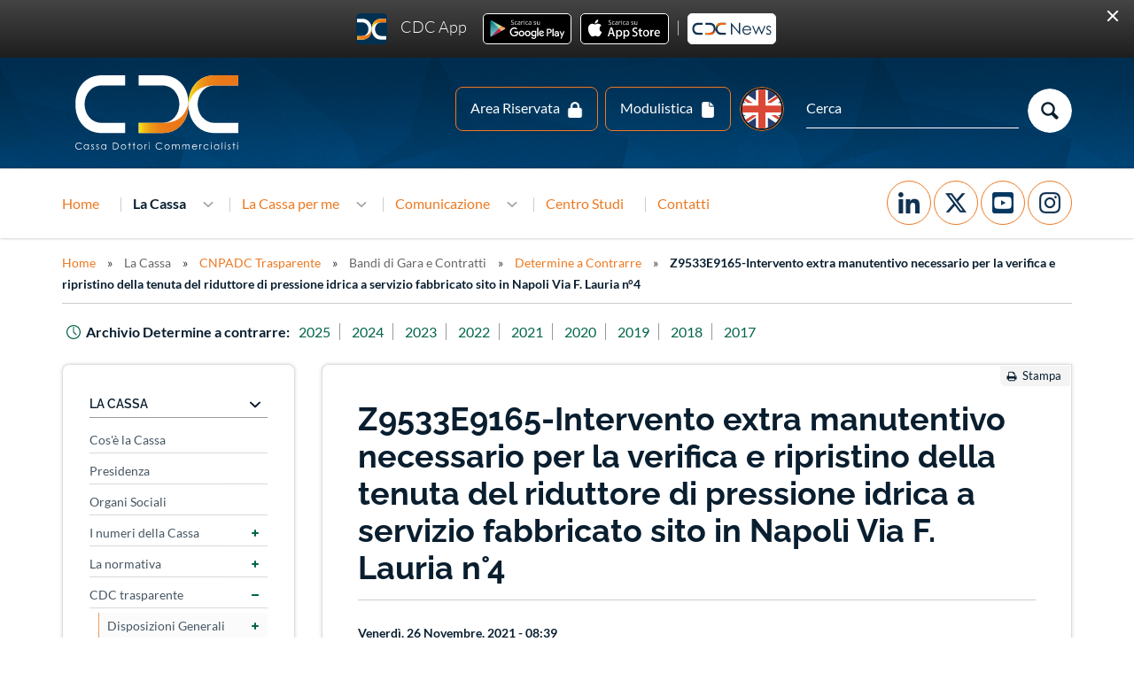

--- FILE ---
content_type: text/html; charset=utf-8
request_url: https://www.cnpadc.it/la-cassa/trasparenza/determine_a_contrarre/z9533e9165-intervento-extra-manutentivo-necessario-per-la
body_size: 12222
content:
<!DOCTYPE html>
<html xmlns="http://www.w3.org/1999/xhtml" lang="it" xml:lang="it" dir="ltr">

<head>

  <meta http-equiv="Content-Type" content="text/html; charset=utf-8" />
<link rel="shortcut icon" href="https://www.cnpadc.it/sites/all/themes/ndesign/favicon.ico" />
<link rel="canonical" href="https://www.cnpadc.it/la-cassa/trasparenza/determine_a_contrarre/z9533e9165-intervento-extra-manutentivo-necessario-per-la" />
<link rel="shortlink" href="https://www.cnpadc.it/node/2818" />
<meta property="og:url" content="https://www.cnpadc.it/la-cassa/trasparenza/determine_a_contrarre/z9533e9165-intervento-extra-manutentivo-necessario-per-la" />
<meta property="og:title" content="Z9533E9165-Intervento extra manutentivo necessario per la verifica e ripristino della tenuta del riduttore di pressione idrica a servizio fabbricato sito in Napoli Via F. Lauria n°4 | CNPADC" />
  <title>Z9533E9165-Intervento extra manutentivo necessario per la verifica e ripristino della tenuta del riduttore di pressione idrica a servizio fabbricato sito in Napoli Via F. Lauria n°4 | CNPADC</title>
  <style>
@import url("https://www.cnpadc.it/modules/system/system.base.css?t8wgjo");
@import url("https://www.cnpadc.it/modules/system/system.menus.css?t8wgjo");
@import url("https://www.cnpadc.it/modules/system/system.messages.css?t8wgjo");
@import url("https://www.cnpadc.it/modules/system/system.theme.css?t8wgjo");
</style>
<style>
@import url("https://www.cnpadc.it/sites/all/modules/calendar/css/calendar_multiday.css?t8wgjo");
@import url("https://www.cnpadc.it/sites/all/modules/date/date_api/date.css?t8wgjo");
@import url("https://www.cnpadc.it/sites/all/modules/date/date_popup/themes/datepicker.1.7.css?t8wgjo");
@import url("https://www.cnpadc.it/modules/field/theme/field.css?t8wgjo");
@import url("https://www.cnpadc.it/modules/node/node.css?t8wgjo");
@import url("https://www.cnpadc.it/modules/search/search.css?t8wgjo");
@import url("https://www.cnpadc.it/modules/user/user.css?t8wgjo");
@import url("https://www.cnpadc.it/sites/all/modules/workflow/workflow_admin_ui/workflow_admin_ui.css?t8wgjo");
@import url("https://www.cnpadc.it/sites/all/modules/views/css/views.css?t8wgjo");
@import url("https://www.cnpadc.it/sites/all/modules/ckeditor/css/ckeditor.css?t8wgjo");
@import url("https://www.cnpadc.it/sites/all/modules/media/modules/media_wysiwyg/css/media_wysiwyg.base.css?t8wgjo");
</style>
<style>
@import url("https://www.cnpadc.it/sites/all/modules/ctools/css/ctools.css?t8wgjo");
@import url("https://www.cnpadc.it/sites/all/modules/print/print_ui/css/print_ui.theme.css?t8wgjo");
@import url("https://www.cnpadc.it/sites/all/modules/field_collection/field_collection.theme.css?t8wgjo");
@import url("https://www.cnpadc.it/sites/all/modules/Custom/cdc_homepage_layout/assets/cdc_sitewide_layout.css?t8wgjo");
@import url("https://www.cnpadc.it/sites/all/themes/ndesign/css/jquery.ui.css?t8wgjo");
</style>
<style>
@import url("https://www.cnpadc.it/sites/all/themes/ndesign/css/template.css?t8wgjo");
</style>
    <script src="https://www.cnpadc.it/sites/default/files/js/js_Pt6OpwTd6jcHLRIjrE-eSPLWMxWDkcyYrPTIrXDSON0.js"></script>
<script src="https://www.cnpadc.it/sites/default/files/js/js_onbE0n0cQY6KTDQtHO_E27UBymFC-RuqypZZ6Zxez-o.js"></script>
<script src="https://www.cnpadc.it/sites/default/files/js/js_5WGGvNIqNrb9Ra6DS3NLtjzKbakazz67HfYSLxurD8E.js"></script>
<script>jQuery.extend(Drupal.settings, {"basePath":"\/","pathPrefix":"","setHasJsCookie":0,"ajaxPageState":{"theme":"ndesign","theme_token":"aaKwFbS6OYlSbnCGTQHX1TCEeYmSPxzsV-eoS2JaAqA","js":{"sites\/all\/modules\/Custom\/ndesign_blocks\/libraries\/banner-app.fire.js":1,"sites\/all\/themes\/ndesign\/js\/sidebar_menu.js":1,"sites\/all\/themes\/ndesign\/js\/menu-nd.js":1,"sites\/all\/themes\/ndesign\/js\/nd-ajax-handler.js":1,"sites\/all\/themes\/ndesign\/js\/bootstrap.min.js":1,"sites\/all\/themes\/ndesign\/js\/ie10-viewport-bug-workaround.js":1,"sites\/all\/themes\/ndesign\/js\/ie-alert.js":1,"sites\/all\/themes\/ndesign\/js\/theme-various.js":1,"sites\/all\/themes\/ndesign\/js\/waypoints-scripts.js":1,"sites\/all\/themes\/ndesign\/js\/waypoints.min.js":1,"sites\/all\/themes\/ndesign\/js\/jquery.ui.js":1,"sites\/all\/modules\/jquery_update\/replace\/jquery\/1.12\/jquery.min.js":1,"misc\/jquery-extend-3.4.0.js":1,"misc\/jquery-html-prefilter-3.5.0-backport.js":1,"misc\/jquery.once.js":1,"misc\/drupal.js":1,"sites\/all\/modules\/jquery_update\/js\/jquery_browser.js":1,"misc\/form-single-submit.js":1,"public:\/\/languages\/it_2TVu5VN39vTzsDMxBUqlOCksbMn-hP0wC0Kw4YSv8VQ.js":1},"css":{"modules\/system\/system.base.css":1,"modules\/system\/system.menus.css":1,"modules\/system\/system.messages.css":1,"modules\/system\/system.theme.css":1,"sites\/all\/modules\/calendar\/css\/calendar_multiday.css":1,"sites\/all\/modules\/date\/date_api\/date.css":1,"sites\/all\/modules\/date\/date_popup\/themes\/datepicker.1.7.css":1,"modules\/field\/theme\/field.css":1,"modules\/node\/node.css":1,"modules\/search\/search.css":1,"modules\/user\/user.css":1,"sites\/all\/modules\/workflow\/workflow_admin_ui\/workflow_admin_ui.css":1,"sites\/all\/modules\/views\/css\/views.css":1,"sites\/all\/modules\/ckeditor\/css\/ckeditor.css":1,"sites\/all\/modules\/media\/modules\/media_wysiwyg\/css\/media_wysiwyg.base.css":1,"sites\/all\/modules\/ctools\/css\/ctools.css":1,"sites\/all\/modules\/print\/print_ui\/css\/print_ui.theme.css":1,"sites\/all\/modules\/field_collection\/field_collection.theme.css":1,"sites\/all\/modules\/Custom\/cdc_homepage_layout\/assets\/cdc_sitewide_layout.css":1,"sites\/all\/themes\/ndesign\/css\/jquery.ui.css":1,"sites\/all\/themes\/ndesign\/css\/template.css":1}},"urlIsAjaxTrusted":{"\/la-cassa\/trasparenza\/determine_a_contrarre\/z9533e9165-intervento-extra-manutentivo-necessario-per-la":true},"ndesign_perma_page":{"show_box_lightbox":0}});</script>


  <meta name="viewport" content="width=device-width, initial-scale=1">

  <!-- HTML5 shim and Respond.js for IE8 support of HTML5 elements and media queries -->
  <!--[if lt IE 9]>
    <script src="https://oss.maxcdn.com/html5shiv/3.7.2/html5shiv.min.js"></script>
    <script src="https://oss.maxcdn.com/respond/1.4.2/respond.min.js"></script>
  <![endif]-->

  <!-- Matomo -->
  <script>
    var _paq = window._paq = window._paq || [];
    /* tracker methods like "setCustomDimension" should be called before "trackPageView" */
    _paq.push(['trackPageView']);
    _paq.push(['enableLinkTracking']);
    (function() {
      var u="https://analytic.cnpadc.it/";
      _paq.push(['setTrackerUrl', u+'matomo.php']);
      _paq.push(['setSiteId', '4']);
      var d=document, g=d.createElement('script'), s=d.getElementsByTagName('script')[0];
      g.async=true; g.src=u+'matomo.js'; s.parentNode.insertBefore(g,s);
    })();
  </script>
  <!-- End Matomo Code -->

  <!-- Chatbot -->
  <script type="application/javascript">
    window.tiledeskSettings=
      {
        projectid: "672369fa44e8f8001387ec93",
        departmentID: "67d037804fa4ed0014fd89dd",
        widgetTitle: "Bit – Assistente Virtuale",
        calloutTimer: 5,
        calloutTitle: "Ciao sono Bit l’assistente virtuale di CDC",
        calloutMsg: "Clicca qui per chattare con me"
      };
    (function(d, s, id) {
      var w=window; var d=document; var i=function(){i.c(arguments);};
      i.q=[]; i.c=function(args){i.q.push(args);}; w.Tiledesk=i;
      var js, fjs=d.getElementsByTagName(s)[0];
      if (d.getElementById(id)) return;
      js=d.createElement(s);
      js.id=id; js.async=true; js.src="https://eu-smartflows.imagicle.cloud/widget/launch.js";
      fjs.parentNode.insertBefore(js, fjs);
    }(document,'script','tiledesk-jssdk'));

    window.Tiledesk('onBeforeInit', function (event_data) {
    var iWidgetFrame = document.getElementById("tiledeskiframe");
      var style = iWidgetFrame.contentWindow.document.createElement('style');
      style.type = 'text/css';
      style.innerHTML = "@keyframes pulse { 0% {transform:scale(1.0); } 2% {transform:scale(1.3); } 4% {transform:scale(1.0); } 6% {transform:scale(1.3); } 8% {transform:scale(1.0); } 100% {transform:scale(1.0); }}";
      style.innerHTML += "#c21-launcher-button { animation: pulse; animation-delay: 0s; animation-iteration-count: infinite; animation-timing-function: linear; animation-name: pulse; animation-duration: 20s; animation-play-state: running; animation-fill-mode: both; animation-direction: normal; }";
      style.innerHTML += "p.eye-catcher-card-title { color: #ed7921 !important; font-weight: bold; }";
      iWidgetFrame.contentWindow.document.getElementsByTagName('head')[0].appendChild(style);
    })

  </script>
<!-- END Chatbot -->

</head>
<body class="html not-front not-logged-in one-sidebar sidebar-first page-node page-node- page-node-2818 node-type-determine-a-contrarre" >
    

<div id="nd-banner">
	  <div class="region region-nd-banner">
    <div id="block-ndesign-blocks-banner-app" class="block block-ndesign-blocks">

    
  <div class="content">
    
<div class="BannerAppWrapper">
  <div id="BannerAppCloseButton">Chiudi</div>
  <div class="BannerAppContent">
    <span id="cdcApp">CDC App</span><span>CDC App&nbsp;<a href="https://play.google.com/store/apps/details?id=it.cnpadc.android.app" target="_blank">Android</a>&nbsp; <a href="https://apps.apple.com/it/app/cdc-app/id1525246063" target="_blank">Ios</a> | <a href="https://newsletter.cnpadc.it" target="_blank">Newsletter</a></span>
  </div>
</div>

  </div>
</div>
  </div>
</div>


<!-- #nd-top -->
<div id="nd-top">
  <div class="container">
    <div class="row">
        <div class="region region-nd-top">
    <div id="block-block-20" class="block block-block blockLogo">

    
  <div class="content">
    <p><a href="https://www.cnpadc.it/">Logo</a></p>
  </div>
</div>
<div id="block-block-32" class="block block-block blockTopIcons">

    
  <div class="content">
    <ul>
	<li class="iconAreaRiservata" title="Servizi Online"><a href="https://servizi.cnpadc.it/" target="_blank">Area Riservata</a></li>
	<li class="iconModulistica" title="Modulistica"><a href="https://www.cnpadc.it/la-cassa-per-me/modulistica.html">Modulistica</a></li>
</ul>
  </div>
</div>
<div id="block-search-form" class="block block-search searchBlock">

    
  <div class="content">
    <form action="/la-cassa/trasparenza/determine_a_contrarre/z9533e9165-intervento-extra-manutentivo-necessario-per-la" method="post" id="search-block-form" accept-charset="UTF-8"><div><div class="container-inline">
      <h2 class="element-invisible">Form di ricerca</h2>
    <div class="form-item form-type-textfield form-item-search-block-form">
  <label class="element-invisible" for="edit-search-block-form--2">Cerca </label>
 <input title="Inserisci i termini da cercare." placeholder="Cerca" type="text" id="edit-search-block-form--2" name="search_block_form" value="" size="15" maxlength="128" class="form-text" />
</div>
<div class="form-actions form-wrapper" id="edit-actions"><input type="submit" id="edit-submit" name="op" value="Cerca" class="form-submit" /></div><input type="hidden" name="form_build_id" value="form-jiwhFhbtSB-asQQBlvSQY3sH_HUDDD2vA7qiewaBQtQ" />
<input type="hidden" name="form_id" value="search_block_form" />
</div>
</div></form>  </div>
</div>
<div id="block-block-41" class="block block-block blockChangeLang">

    
  <div class="content">
    <ul>
	<li class="iconEN" title="English Version"><a href="https://www.cnpadc.it/en/index.php">EN</a></li>
</ul>
  </div>
</div>
  </div>
      <div class="clear"></div>
    </div>
  </div>
</div>
<!-- /#nd-top -->

<!-- #nd-header -->
<header id="nd-header">
  <div class="container">
    <div class="row">
        <div class="region region-nd-header">
    <div id="block-system-main-menu" class="block block-system menu-desk-nd col-md-12 block-menu">

    
  <div class="content">
    <ul class="menu"><li class="first leaf"><a href="/">Home</a></li>
<li class="expanded active-trail"><span title="" class="active-trail nolink">La Cassa</span><ul class="menu"><li class="first leaf"><a href="/la-cassa/cos%C3%A8-la-cassa.html">Cos&#039;è la Cassa</a></li>
<li class="leaf"><a href="/la-cassa/presidenza.html">Presidenza</a></li>
<li class="leaf"><a href="/la-cassa/organi-sociali.html">Organi Sociali</a></li>
<li class="expanded"><span title="" class="nolink">I numeri della Cassa</span><ul class="menu"><li class="first leaf"><a href="/la-cassa/i-numeri-della-cassa/bilancio-i-principali-numeri-della-cassa.html">Bilanci e Budget</a></li>
<li class="leaf"><a href="/la-cassa/i-numeri-della-cassa/reputational-report.html" title="">Reputational Report</a></li>
<li class="last leaf"><a href="/la-cassa/i-numeri-della-cassa/statistiche.html">Statistiche</a></li>
</ul></li>
<li class="expanded"><span title="" class="nolink">La normativa</span><ul class="menu"><li class="first leaf"><a href="/la-cassa/normativa-della-cassa/statuto.html">Statuto</a></li>
<li class="expanded"><span title="" class="nolink">Regolamenti</span><ul class="menu"><li class="first leaf"><a href="/la-cassa/normativa-della-cassa/regolamento/regolamento-unitario.html">Regolamento Unitario</a></li>
<li class="leaf"><a href="/la-cassa/normativa-della-cassa/regolamento/regolamenti-vigore-fino-al-31122016.html">Regolamenti in vigore fino al 31.12.2016</a></li>
<li class="leaf"><a href="/la-cassa/normativa-della-cassa/regolamento/regolamento-partecipazione-riunioni-da-remoto.html">Regolamento partecipazione riunioni da remoto</a></li>
<li class="last leaf"><a href="/la-cassa/normativa-della-cassa/regolamento/regolamento-elettorale.html">Regolamento Elettorale</a></li>
</ul></li>
<li class="leaf"><a href="/la-cassa/normativa-della-cassa/leggi.html" title="">Leggi</a></li>
<li class="last leaf"><a href="/la-cassa/normativa-della-cassa/prassi_applicative.html" title="">Prassi Applicative</a></li>
</ul></li>
<li class="expanded active-trail"><a href="/la-cassa/cdc-trasparente.html" class="active-trail">CDC trasparente</a><ul class="menu"><li class="first expanded"><span title="" class="nolink">Disposizioni Generali</span><ul class="menu"><li class="first last leaf"><a href="/la-cassa/cdc-trasparente/disposizioni-generali/modello-ex-dlgs-n-231/01.html">Modello ex d.lgs n. 231/01</a></li>
</ul></li>
<li class="expanded"><span title="" class="nolink">Organizzazione</span><ul class="menu"><li class="first leaf"><a href="/la-cassa/cdc-trasparente/organizzazione/organi-di-indirizzo-politico-amministrativo.html">Organi di indirizzo politico amministrativo</a></li>
<li class="leaf"><a href="/la-cassa/cdc-trasparente/organizzazione/organizzazione-degli-uffici.html">Organizzazione degli Uffici</a></li>
<li class="last leaf"><a href="/la-cassa/cdc-trasparente/organizzazione/telefoni-e-email.html">Telefoni e Email</a></li>
</ul></li>
<li class="expanded"><span title="" class="nolink">Personale</span><ul class="menu"><li class="first leaf"><a href="/la-cassa/cdc-trasparente/personale/organico.html">Organico</a></li>
<li class="leaf"><a href="/la-cassa/cdc-trasparente/personale/dirigenti.html">Dirigenti</a></li>
<li class="leaf"><a href="/la-cassa/cdc-trasparente/personale/contratto-collettivo-dipendenti.html">Contratto collettivo dipendenti</a></li>
<li class="last leaf"><a href="/la-cassa/cnpadc-trasparente/personale/contratto-integrativo-dipendenti.html">Contratto integrativo dipendenti</a></li>
</ul></li>
<li class="expanded active-trail"><span title="" class="active-trail nolink">Bandi di Gara e Contratti</span><ul class="menu"><li class="first leaf"><a href="/la-cassa/cdc-trasparente/bandi-di-gara-e-contratti/bandi-e-contratti.html">Bandi e Contratti</a></li>
<li class="leaf"><a href="/la-cassa/cnpadc-trasparente/bandi-di-gare-e-contratti/gare.html" title="">Gare</a></li>
<li class="leaf"><a href="/la-cassa/cnpadc-trasparente/bandi-di-gara-e-contratti/albo-fornitori.html">Albo Fornitori</a></li>
<li class="last leaf active-trail"><a href="/la-cassa/trasparenza/determine_a_contrarre.html" title="" class="active-trail active">Determine a Contrarre</a></li>
</ul></li>
<li class="expanded"><span title="" class="nolink">Sovvenzioni, contributi, sussidi, vantaggi economici</span><ul class="menu"><li class="first leaf"><a href="/la-cassa/cdc-trasparente/sovvenzioni-contributi-sussidi-vantaggi-economici/criteri-e-modalit%C3%A0.html">Criteri e modalità</a></li>
<li class="last leaf"><a href="/la-cassa/cdc-trasparente/sovvenzioni-contributi-sussidi-vantaggi-economici/atti-di-concessione.html">Atti di concessione</a></li>
</ul></li>
<li class="expanded"><span title="" class="nolink">Bilanci</span><ul class="menu"><li class="first collapsed"><a href="/la-cassa/cdc-trasparente/bilanci/bilanci.html">Bilancio</a></li>
<li class="last leaf"><a href="/la-cassa/cnpadc-trasparente/bilanci/provvedimenti.html" title="">Provvedimenti</a></li>
</ul></li>
<li class="expanded"><span title="" class="nolink">Attività e Procedimenti</span><ul class="menu"><li class="first leaf"><a href="/la-cassa/cdc-trasparente/attivit%C3%A0-e-procedimenti/tipologie-di-procedimento.html">Tipologie di procedimento</a></li>
<li class="last leaf"><a href="/la-cassa/cdc-trasparente/attivit%C3%A0-e-procedimenti/informazioni-sui-procedimenti.html">Informazioni sui procedimenti</a></li>
</ul></li>
<li class="expanded"><span title="" class="nolink">Controlli e rilievi sull’amministrazione</span><ul class="menu"><li class="first last leaf"><a href="/la-cassa/cdc-trasparente/controlli-e-rilievi-sull%E2%80%99amministrazione/organo-di-controllo-che-svolge-le">Organo di controllo che svolge le funzioni di OIV</a></li>
</ul></li>
<li class="expanded"><a href="/la-cassa/cdc-trasparente/servizi-erogati.html">Servizi erogati</a><ul class="menu"><li class="first leaf"><a href="/la-cassa/cdc-trasparente/servizi-erogati/carta-dei-servizi-e-standard-di-qualit%C3%A0.html">Carta dei servizi e standard di qualità</a></li>
<li class="leaf"><a href="/la-cassa/cdc-trasparente/servizi-erogati/costi-contabilizzati.html">Costi contabilizzati</a></li>
<li class="leaf"><a href="/la-cassa/cdc-trasparente/servizi-erogati/class-action.html">Class Action</a></li>
<li class="leaf"><a href="/la-cassa/cdc-trasparente/servizi-erogati/liste-di-attesa.html">Liste di Attesa</a></li>
<li class="last leaf"><a href="/la-cassa/cdc-trasparente/servizi-erogati/servizi-in-rete.html">Servizi in Rete</a></li>
</ul></li>
<li class="last expanded"><span title="" class="nolink">Altri contenuti</span><ul class="menu"><li class="first leaf"><a href="/la-cassa/cnpadc-trasparente/altri-contenuti/istanze-di-accesso.html">Istanze di Accesso</a></li>
<li class="last leaf"><a href="/la-cassa/cdc-trasparente/altri-contenuti/la-cassa-dottori-commercialisti-sui-social-media.html">La Cassa Dottori Commercialisti sui social media</a></li>
</ul></li>
</ul></li>
<li class="expanded"><span title="" class="nolink">Sistemi di Gestione</span><ul class="menu"><li class="first leaf"><a href="/la-cassa/sistemi-di-gestione/sistema-di-gestione-integrato.html">Sistema di Gestione Integrato</a></li>
<li class="leaf"><a href="/la-cassa/sistemi-di-gestione/modello-ex-dlgs-n-231/01.html">Modello ex d.lgs. n. 231/01</a></li>
<li class="last expanded"><span title="" class="nolink">Privacy</span><ul class="menu"><li class="first leaf"><a href="/la-cassa/sistemi-di-gestione/privacy/informativa-sui-cookie.html">Informativa sui Cookie</a></li>
<li class="last leaf"><a href="/la-cassa/sistemi-di-gestione/privacy/informativa-sulla-privacy.html" title="">Informativa sulla Privacy</a></li>
</ul></li>
</ul></li>
<li class="expanded"><a href="/la-cassa/lavora-con-noi.html">Lavora con noi</a><ul class="menu"><li class="first leaf"><a href="/la-cassa/lavora-con-noi/candidatura-spontanea.html">Candidatura Spontanea</a></li>
<li class="leaf"><a href="/la-cassa/lavora-con-noi/posizioni-aperte.html" title="">Posizioni Aperte</a></li>
<li class="last leaf"><a href="/la-cassa/lavora-con-noi/tirocinanti.html" title="">Tirocinanti</a></li>
</ul></li>
<li class="leaf"><a href="/la-cassa/progetti_speciali.html" title="">Progetti speciali</a></li>
<li class="last leaf"><a href="/la-cassa/candidature-investimenti.html">Candidature Investimenti</a></li>
</ul></li>
<li class="expanded"><span title="" class="nolink">La Cassa per me</span><ul class="menu"><li class="first leaf"><a href="/la-cassa-per-me/modulistica.html" title="">Modulistica</a></li>
<li class="expanded"><a href="/la-cassa-per-me/servizi-online.html">Servizi online</a><ul class="menu"><li class="first leaf"><a href="/la-cassa-per-me/servizi-online/area-riservata.html">Area Riservata</a></li>
<li class="last leaf"><a href="/la-cassa-per-me/servizi-online/ordini-professionali.html">Ordini Professionali</a></li>
</ul></li>
<li class="leaf"><a href="/la-cassa-per-me/scadenze-contributive.html" title="">Scadenze contributive</a></li>
<li class="expanded"><a href="/la-cassa-per-me/l-iscrizione.html" title="">L&#039;iscrizione</a><ul class="menu"><li class="first expanded"><a href="/la-cassa-per-me/liscrizione/i-vantaggi-per-gli-iscritti.html">I vantaggi per gli iscritti</a><ul class="menu"><li class="first last leaf"><a href="/la-cassa-per-me/liscrizione/i-vantaggi-per-gli-iscritti/bandi-di-concorso/iniziative-attivi.html">Bandi di concorso/iniziative attivi</a></li>
</ul></li>
<li class="leaf"><a href="/la-cassa-per-me/liscrizione/pre-iscrizione.html">Pre-iscrizione</a></li>
<li class="leaf"><a href="/la-cassa-per-me/come-iscriversi/iscrizione-esonero-incompatibilit%C3%A0-esercizioprofessionale.html" title="">Iscrizione - Esonero - Incompatibilità - Esercizio Professionale</a></li>
<li class="last leaf"><a href="/la-cassa-per-me/liscrizione/cancellazione.html">Cancellazione</a></li>
</ul></li>
<li class="expanded"><a href="/la-cassa-per-me/contribuzione.html" title="">Contribuzione</a><ul class="menu"><li class="first leaf"><a href="/la-cassa-per-me/contribuzione/contributo-pre-iscritti.html">Contributo pre-iscritti</a></li>
<li class="leaf"><a href="/la-cassa-per-me/contribuzione/contributo-soggettivo.html">Contributo soggettivo</a></li>
<li class="leaf"><a href="/la-cassa-per-me/contribuzione/contributo-integrativo.html">Contributo integrativo</a></li>
<li class="leaf"><a href="/la-cassa-per-me/contribuzione/contributo-maternit%C3%A0.html">Contributo di maternità</a></li>
<li class="leaf"><a href="/la-cassa-per-me/contribuzione/quanto-quando-e-come-versare-i-contributi.html">Quanto, quando e come versare i contributi</a></li>
<li class="leaf"><a href="/la-cassa-per-me/contribuzione/regolarizzazione-posizione-contributiva.html">Regolarizzazione posizione contributiva</a></li>
<li class="leaf"><a href="/la-cassa-per-me/contribuzione/riscatto-di-laurea-militare-servizio-civile-volontario-e-tirocinio">Riscatto di laurea, militare, servizio civile volontario e tirocinio</a></li>
<li class="leaf"><a href="/la-cassa-per-me/contribuzione/riscatto-delle-annualit%C3%A0-annullate.html">Riscatto delle annualità annullate</a></li>
<li class="last leaf"><a href="/node/628">Ricongiunzione</a></li>
</ul></li>
<li class="expanded"><a href="/la-cassa-per-me/previdenza.html" title="">Previdenza</a><ul class="menu"><li class="first leaf"><a href="/la-cassa-per-me/previdenza/progetta-la-tua-pensione.html">Progetta la tua pensione</a></li>
<li class="leaf"><a href="/la-cassa-per-me/previdenza/disposizioni-comuni.html">Disposizioni comuni</a></li>
<li class="expanded"><span title="" class="nolink">Pensioni dirette</span><ul class="menu"><li class="first leaf"><a href="/la-cassa-per-me/previdenza/pensioni-dirette/pensione-di-vecchiaia.html">Pensione di vecchiaia</a></li>
<li class="leaf"><a href="/la-cassa-per-me/previdenza/pensioni-dirette/pensione-di-vecchiaia-anticipata.html">Pensione di vecchiaia anticipata</a></li>
<li class="leaf"><a href="/la-cassa-per-me/previdenza/pensioni-dirette/pensione-unica-contributiva.html">Pensione unica contributiva</a></li>
<li class="leaf"><a href="/la-cassa-per-me/previdenza/pensioni-dirette/pensione-di-inabilit%C3%A0.html">Pensione di inabilità</a></li>
<li class="leaf"><a href="/la-cassa-per-me/previdenza/pensioni-dirette/pensione-di-invalidit%C3%A0.html">Pensione di invalidità</a></li>
<li class="leaf"><a href="/la-cassa-per-me/previdenza/pensioni-dirette/norme-comuni-alla-pensione-di-invalidit%C3%A0-e-di-inabilit%C3%A0">Norme comuni alla pensione di invalidità e inabilità</a></li>
<li class="leaf"><a href="/la-cassa-per-me/previdenza/pensioni-dirette/supplemento-di-pensione.html">Supplemento di pensione</a></li>
<li class="leaf"><a href="/la-cassa-per-me/previdenza/pensioni-dirette/pensione-totalizzazione.html">Pensione in totalizzazione</a></li>
<li class="last leaf"><a href="/la-cassa-per-me/previdenza/pensioni-dirette/pensione-regime-di-cumulo.html">Pensione in regime di cumulo</a></li>
</ul></li>
<li class="last leaf"><a href="/la-cassa-per-me/previdenza/prestazioni-ai-superstiti.html">Prestazioni ai superstiti</a></li>
</ul></li>
<li class="expanded"><a href="/la-cassa-per-me/assistenza.html">Assistenza</a><ul class="menu"><li class="first leaf"><a href="/la-cassa-per-me/assistenza/disposizioni-comuni.html">Disposizioni comuni</a></li>
<li class="expanded"><a href="/la-cassa-per-me/assistenza/tutela-della-genitorialit%C3%A0.html">Tutela della genitorialità</a><ul class="menu"><li class="first leaf"><a href="/la-cassa-per-me/assistenza/tutela-della-genitorialit%C3%A0/indennit%C3%A0-di-maternit%C3%A0.html">Indennità di maternità</a></li>
<li class="leaf"><a href="/la-cassa-per-me/assistenza/tutela-della-genitorialit%C3%A0/contributo-sostegno-della-maternit%C3%A0.html">Contributo a sostegno della maternità</a></li>
<li class="leaf"><a href="/la-cassa-per-me/assistenza/tutela-della-genitorialit%C3%A0/contributo-complementare-all%E2%80%99indennit%C3%A0-di">Contributo complementare all’indennità di maternità</a></li>
<li class="leaf"><a href="/la-cassa-per-me/assistenza/tutela-della-genitorialit%C3%A0/interruzione-di-gravidanza.html">Interruzione di gravidanza</a></li>
<li class="last leaf"><a href="/la-cassa-per-me/assistenza/tutela-della-genitorialit%C3%A0/contributo-sostegno-della-genitorialit%C3%A0.html">Contributo a sostegno della genitorialità</a></li>
</ul></li>
<li class="expanded"><span title="" class="nolink">Tutela sanitaria</span><ul class="menu"><li class="first last leaf"><a href="/la-cassa-per-me/assistenza/tutela-sanitaria/polizza-sanitaria.html">Polizza Sanitaria</a></li>
</ul></li>
<li class="expanded"><span title="" class="nolink">Interventi economici</span><ul class="menu"><li class="first leaf"><a href="/la-cassa-per-me/assistenza/interventi-economici/intervento-economico-caso-di-bisogno.html">Intervento economico in caso di bisogno</a></li>
<li class="leaf"><a href="/la-cassa-per-me/assistenza/interventi-economici/contributo-per-le-dottoresse-commercialiste-vittime">Contributo per le Dottoresse Commercialiste vittime di violenza di genere</a></li>
<li class="last leaf"><a href="/la-cassa-per-me/assistenza/interventi-economici/eventi-calamitosi.html">Eventi calamitosi</a></li>
</ul></li>
<li class="expanded"><span title="" class="nolink">Tutela della famiglia</span><ul class="menu"><li class="first leaf"><a href="/la-cassa-per-me/assistenza/tutela-della-famiglia/asili-nido-e-scuole-dellinfanzia.html">Asili nido, scuole dell&#039;infanzia e centri estivi</a></li>
<li class="leaf"><a href="/la-cassa-per-me/assistenza/tutela-della-famiglia/contributo-favore-di-genitori-di-figli-portatori-di">Contributo per genitori di figli portatori di handicap o malattie invalidanti</a></li>
<li class="leaf"><a href="/la-cassa-per-me/assistenza/tutela-della-famiglia/contributo-per-spese-di-assistenza-domiciliare.html">Contributo per spese di assistenza domiciliare</a></li>
<li class="leaf"><a href="/la-cassa-per-me/assistenza/tutela-della-famiglia/contributo-per-spese-di-ospitalit%C3%A0-case-di-riposo-o">Contributo per spese di ospitalità in case di riposo o istituti di ricovero</a></li>
<li class="last leaf"><a href="/la-cassa-per-me/assistenza/tutela-della-famiglia/contributo-per-spese-di-onoranze-funebri.html">Contributo per spese di onoranze funebri</a></li>
</ul></li>
<li class="expanded"><span title="" class="nolink">Supporto agli studi</span><ul class="menu"><li class="first leaf"><a href="/la-cassa-per-me/assistenza/supporto-agli-studi/borse-di-studio.html">Borse di studio</a></li>
<li class="last leaf"><a href="/la-cassa-per-me/assistenza/supporto-agli-studi/contributo-per-ogni-orfano-di-dottore-commercialista">Contributo per orfani</a></li>
</ul></li>
<li class="last expanded"><span title="" class="nolink">Supporto all’attività professione</span><ul class="menu"><li class="first leaf"><a href="/la-cassa-per-me/assistenza/supporto-all%E2%80%99attivit%C3%A0-professione/contributi-per-lattivit%C3%A0-professionale">Contributi per l’attività professionale</a></li>
<li class="last leaf"><a href="/la-cassa-per-me/assistenza/supporto-all%E2%80%99attivit%C3%A0-professione/contributo-per-incentivare-lo">Contributo per incentivare lo svolgimento del tirocinio professionale di Dottore Commercialista</a></li>
</ul></li>
</ul></li>
<li class="expanded"><a href="/la-cassa-per-me/polizze-assicurative.html" title="">Polizze Assicurative</a><ul class="menu"><li class="first leaf"><a href="/la-cassa-per-me/polizze-assicurative/polizza-sanitaria-poste-assicura-2023-2025.html">Polizza sanitaria Poste Assicura 2023-2027</a></li>
<li class="leaf"><a href="/la-cassa-per-me/polizze-assicurative/emapi-polizza-long-term-care-ltc.html">Emapi - Polizza Long Term Care (LTC)</a></li>
<li class="leaf"><a href="/la-cassa-per-me/polizze-assicurative/emapi-polizza-temporanea-caso-morte-tcm.html">Emapi - Polizza Temporanea Caso Morte (TCM)</a></li>
<li class="leaf"><a href="/la-cassa-per-me/polizze-assicurative/emapi-altre-polizze.html">Emapi - Altre polizze</a></li>
<li class="leaf"><a href="/la-cassa-per-me/polizze-assicurative/polizza-rc-professionale-per-neo-iscritti.html">Polizza RC Professionale per neo-iscritti 2020-2025</a></li>
<li class="last leaf"><a href="/la-cassa-per-me/polizze-assicurative/polizza-rc-professionale-per-neo-iscritti-2026-2028.html">Polizza RC Professionale per neo-iscritti 2026-2028</a></li>
</ul></li>
<li class="expanded"><a href="/la-cassa-per-me/convenzioni.html" title="">Convenzioni</a><ul class="menu"><li class="first leaf"><a href="/la-cassa-per-me/convenzioni/famiglia.html" title="">Famiglia</a></li>
<li class="leaf"><a href="/la-cassa-per-me/convenzioni/vacanze.html" title="">Vacanze</a></li>
<li class="leaf"><a href="/la-cassa-per-me/convenzioni/attivit%C3%A0-professionale.html" title="">Attività professionale</a></li>
<li class="leaf"><a href="/la-cassa-per-me/convenzioni/automotive.html" title="">Automotive</a></li>
<li class="leaf"><a href="/la-cassa-per-me/convenzioni/editoria.html" title="">Editoria</a></li>
<li class="leaf"><a href="/la-cassa-per-me/convenzioni/finanza.html" title="">Finanza</a></li>
<li class="leaf"><a href="/la-cassa-per-me/convenzioni/salute-e-benessere.html" title="">Salute e Benessere</a></li>
<li class="last leaf"><a href="/la-cassa-per-me/convenzioni/proposta-di-convenzione.html" title="">Proposta di convenzione</a></li>
</ul></li>
<li class="leaf"><a href="/la-cassa-per-me/guida-previdenziale.html">Guida Previdenziale</a></li>
<li class="last leaf"><a href="/la-cassa-per-me/cdc-app.html">CDC APP</a></li>
</ul></li>
<li class="expanded"><span title="" class="nolink">Comunicazione</span><ul class="menu"><li class="first leaf"><a href="/comunicazione/notizie.html" title="">Notizie</a></li>
<li class="leaf"><a href="/comunicazione/avvisi.html" title="">Avvisi</a></li>
<li class="leaf"><a href="/comunicazione/la-cassa-in-video.html" title="">La Cassa in Video</a></li>
<li class="leaf"><a href="/comunicazione/la_cassa_su_territorio.html" title="">La Cassa sul territorio - Altri eventi</a></li>
<li class="leaf"><a href="/comunicazione/forum_in_previdenza.html" title="">Forum in Previdenza</a></li>
<li class="leaf"><a href="/comunicazione/previdenza-tour.html">Previdenza in Tour</a></li>
<li class="leaf"><a href="/comunicazione/cdc-d-autore.html" title="">CDC D&#039;Autore</a></li>
<li class="leaf"><a href="/comunicazione/cdc-edu.html">CDC Edu</a></li>
<li class="leaf"><a href="/comunicazione/cdc-news.html" title="">CDC News</a></li>
<li class="expanded"><span title="" class="nolink">Area Stampa</span><ul class="menu"><li class="first leaf"><a href="/comunicazione/comunicati_stampa.html" title="">Comunicati Stampa</a></li>
<li class="last leaf"><a href="/comunicazione/area_stampa/dicono_di_noi.html" title="">Dicono di noi</a></li>
</ul></li>
<li class="last leaf"><a href="/comunicazione/nuova-identit%C3%A0-visiva.html">Nuova Identità Visiva</a></li>
</ul></li>
<li class="leaf"><a href="https://newsletter.cnpadc.it/centro_studi.html" target="_blank" title="">Centro Studi</a></li>
<li class="leaf"><a href="/dove-siamo.html">Contatti</a></li>
<li class="last leaf ndMenuMobileShow"><a href="/search/node" title="">Cerca</a></li>
</ul>  </div>
</div>
<div id="block-block-26" class="block block-block blockSocialIcons _TOP">

    
  <div class="content">
    <ul>
	<li class="iconLinkedIn"><a href="https://www.linkedin.com/company/cassadottoricommercialisti" target="_blank">Facebook</a></li>
	<li class="iconTwitter"><a href="https://twitter.com/Cassa_CDC" target="_blank">Twitter</a></li>
	<li class="iconYouTube"><a href="https://www.youtube.com/channel/UC0g_IzP-LA-WMvZAFsvSpfA" target="_blank">YouTube</a></li>
        <li class="iconInstagram"><a href="https://www.instagram.com/cassadottoricommercialisti" target="_blank">Instagram</a></li>
</ul>
  </div>
</div>
  </div>
      <div class="clear"></div>
    </div>
  </div>
</header>
<!-- /#nd-header -->

<!-- /#d7-system-message-->
<div id="nd-system-messages">
  <div class="container">
      </div>
</div>
<!-- /#d7-system-message-->

<!-- #nd-breadcrumb -->
  <div id="nd-breadcrumb">
    <div class="container">
      <h2 class="element-invisible">Tu sei qui</h2><div class="breadcrumb"><span class="inline odd first"><a href="/">Home</a></span> <span class="delimiter">»</span> <span class="inline even">La Cassa</span> <span class="delimiter">»</span> <span class="inline odd"><a href="/la-cassa/cdc-trasparente.html">CNPADC Trasparente</a></span> <span class="delimiter">»</span> <span class="inline even">Bandi di Gara e Contratti</span> <span class="delimiter">»</span> <span class="inline odd"><a href="/la-cassa/trasparenza/determine_a_contrarre.html">Determine a Contrarre</a></span> <span class="delimiter">»</span> <span class="inline even last"><a href="https://www.cnpadc.it/la-cassa/trasparenza/determine_a_contrarre/z9533e9165-intervento-extra-manutentivo-necessario-per-la">Z9533E9165-Intervento extra manutentivo necessario per la verifica e ripristino della tenuta del riduttore di pressione idrica a servizio fabbricato sito in Napoli Via F. Lauria n°4</a></span></div>    </div>
  </div>
<!-- /#nd-breadcrumb -->

<!-- #nd-slider -->
<div id="nd-slider">
  <div class="container">
        <div class="clear"></div>
  </div>
</div>
<!-- /#nd-slider -->

<!-- #nd-showcase -->
<div id="nd-showcase">
  <div class="container">
    <div class="row">
        <div class="region region-nd-showcase">
    <div id="block-ndesign-blocks-menu-determine" class="block block-ndesign-blocks col-xs-12">

    
  <div class="content">
    
<div id="menuScadenzeWrapper">
    <h2>Archivio Determine a contrarre: </h2>
    <div class="content">
        <div class="menu-block-wrapper menu-name-main-menu ">
            
                                  <div class="first ">
                                            <a class=""  href="/la-cassa/trasparenza/determine_a_contrarre/archivio.html"> 2025 </a>
                  </div>
                                      <div class="first ">
                                            <a class=""  href="/la-cassa/trasparenza/determine_a_contrarre/archivio/2024"> 2024 </a>
                  </div>
                                      <div class="first ">
                                            <a class=""  href="/la-cassa/trasparenza/determine_a_contrarre/archivio/2023"> 2023 </a>
                  </div>
                                      <div class="first ">
                                            <a class=""  href="/la-cassa/trasparenza/determine_a_contrarre/archivio/2022"> 2022 </a>
                  </div>
                                      <div class="first ">
                                            <a class=""  href="/la-cassa/trasparenza/determine_a_contrarre/archivio/2021"> 2021 </a>
                  </div>
                                      <div class="first ">
                                            <a class=""  href="/la-cassa/trasparenza/determine_a_contrarre/archivio/2020"> 2020 </a>
                  </div>
                                      <div class="first ">
                                            <a class=""  href="/la-cassa/trasparenza/determine_a_contrarre/archivio/2019"> 2019 </a>
                  </div>
                                      <div class="first ">
                                            <a class=""  href="/la-cassa/trasparenza/determine_a_contrarre/archivio/2018"> 2018 </a>
                  </div>
                                      <div class="first ">
                                            <a class=""  href="/la-cassa/trasparenza/determine_a_contrarre/archivio/2017"> 2017 </a>
                  </div>
                                
        </div>
    </div>
</div>  </div>
</div>
  </div>
      <div class="clear"></div>
    </div>
  </div>
</div>
<!-- /#nd-showcase -->

<!-- #nd-avvisi -->
<div id="nd-avvisi">
  <div class="container">
    <div class="row">
      <div class="col-sm-12">
                <div class="clear"></div>
      </div>
    </div>
  </div>
</div>
<!-- /#nd-avvisi -->

<!-- #nd-feature -->
<div id="nd-feature">
  <div class="container">
    <div class="row">
      <div class="col-sm-12">
        <div class="row">
                  </div>
      </div>
      <div class="clear"></div>
    </div>
  </div>
</div>
<!-- /#nd-feature -->

<!-- #nd-notizie -->
<div id="nd-notizie">
  <div class="container">
    <div class="row">
      <div class="col-sm-12">
                <div class="clear"></div>
      </div>
    </div>
  </div>
</div>
<!-- /#nd-notizie -->

<!-- #nd-territorio -->
<div id="nd-territorio">
  <div class="container">
    <div class="row">
      <div class="col-sm-12">
                <div class="clear"></div>
      </div>
    </div>
  </div>
</div>
<!-- /#nd-territorio -->

<!-- #nd-socialwall -->
<div id="nd-socialwall">
  <div class="container">
    <div class="row">
      <div class="col-sm-12">
                <div class="clear"></div>
      </div>
    </div>
  </div>
</div>
<!-- /#nd-socialwall -->

<!-- #nd-utility -->
<div id="nd-utility">
  <div class="container">
    <div class="row">
      <div class="col-sm-12">
                <div class="clear"></div>
      </div>
    </div>
  </div>
</div>
<!-- /#nd-utility -->

<!-- #nd-special -->
<div id="nd-special">
  <div class="container">
    <div class="row">
      <div class="col-sm-12">
                <div class="clear"></div>
      </div>
    </div>
  </div>
</div>
<!-- /#nd-special -->

<!-- #nd-main-top -->
<div id="nd-main-top">
  <div class="container">
    <div class="row">
      <div class="col-xs-12 customCont">
        <div class="row">
          <div class="rowanna">
                        <div class="clear"></div>
          </div>
        </div>
      </div>
    </div>
  </div>
</div>
<!-- /#nd-main-top -->

  <div id="main-wrapper">
    <div class="container">
      <div id="main" class="row">

                  <div id="sidebar-first" class="col-sm-4 col-lg-3">
            <div class="section">
                <div class="region region-sidebar-first">
    <div id="block-menu-block-1" class="block block-menu-block">

    <h2>La Cassa</h2>
  
  <div class="content">
    <div class="menu-block-wrapper menu-block-1 menu-name-main-menu parent-mlid-1733 menu-level-1">
  <ul class="menu"><li class="first leaf menu-mlid-1738"><a href="/la-cassa/cos%C3%A8-la-cassa.html">Cos&#039;è la Cassa</a></li>
<li class="leaf menu-mlid-1740"><a href="/la-cassa/presidenza.html">Presidenza</a></li>
<li class="leaf menu-mlid-1741"><a href="/la-cassa/organi-sociali.html">Organi Sociali</a></li>
<li class="expanded menu-mlid-1743 hide_me"><span title="" class="nolink">I numeri della Cassa</span><ul class="menu"><li class="first leaf menu-mlid-1744"><a href="/la-cassa/i-numeri-della-cassa/bilancio-i-principali-numeri-della-cassa.html">Bilanci e Budget</a></li>
<li class="leaf menu-mlid-3686"><a href="/la-cassa/i-numeri-della-cassa/reputational-report.html" title="">Reputational Report</a></li>
<li class="last leaf menu-mlid-1745"><a href="/la-cassa/i-numeri-della-cassa/statistiche.html">Statistiche</a></li>
</ul></li>
<li class="expanded menu-mlid-1746 hide_me"><span title="" class="nolink">La normativa</span><ul class="menu"><li class="first leaf menu-mlid-1750"><a href="/la-cassa/normativa-della-cassa/statuto.html">Statuto</a></li>
<li class="expanded menu-mlid-1749 hide_me"><span title="" class="nolink">Regolamenti</span><ul class="menu"><li class="first leaf menu-mlid-1863"><a href="/la-cassa/normativa-della-cassa/regolamento/regolamento-unitario.html">Regolamento Unitario</a></li>
<li class="leaf menu-mlid-1864"><a href="/la-cassa/normativa-della-cassa/regolamento/regolamenti-vigore-fino-al-31122016.html">Regolamenti in vigore fino al 31.12.2016</a></li>
<li class="leaf menu-mlid-3661"><a href="/la-cassa/normativa-della-cassa/regolamento/regolamento-partecipazione-riunioni-da-remoto.html">Regolamento partecipazione riunioni da remoto</a></li>
<li class="last leaf menu-mlid-1865"><a href="/la-cassa/normativa-della-cassa/regolamento/regolamento-elettorale.html">Regolamento Elettorale</a></li>
</ul></li>
<li class="leaf menu-mlid-1748"><a href="/la-cassa/normativa-della-cassa/leggi.html" title="">Leggi</a></li>
<li class="last leaf menu-mlid-1747"><a href="/la-cassa/normativa-della-cassa/prassi_applicative.html" title="">Prassi Applicative</a></li>
</ul></li>
<li class="expanded active-trail menu-mlid-1751 hide_me"><a href="/la-cassa/cdc-trasparente.html" class="active-trail">CDC trasparente</a><ul class="menu"><li class="first expanded menu-mlid-2545 hide_me"><span title="" class="nolink">Disposizioni Generali</span><ul class="menu"><li class="first last leaf menu-mlid-1759"><a href="/la-cassa/cdc-trasparente/disposizioni-generali/modello-ex-dlgs-n-231/01.html">Modello ex d.lgs n. 231/01</a></li>
</ul></li>
<li class="expanded menu-mlid-1753 hide_me"><span title="" class="nolink">Organizzazione</span><ul class="menu"><li class="first leaf menu-mlid-2075"><a href="/la-cassa/cdc-trasparente/organizzazione/organi-di-indirizzo-politico-amministrativo.html">Organi di indirizzo politico amministrativo</a></li>
<li class="leaf menu-mlid-2076"><a href="/la-cassa/cdc-trasparente/organizzazione/organizzazione-degli-uffici.html">Organizzazione degli Uffici</a></li>
<li class="last leaf menu-mlid-2077"><a href="/la-cassa/cdc-trasparente/organizzazione/telefoni-e-email.html">Telefoni e Email</a></li>
</ul></li>
<li class="expanded menu-mlid-1754 hide_me"><span title="" class="nolink">Personale</span><ul class="menu"><li class="first leaf menu-mlid-2078"><a href="/la-cassa/cdc-trasparente/personale/organico.html">Organico</a></li>
<li class="leaf menu-mlid-2079"><a href="/la-cassa/cdc-trasparente/personale/dirigenti.html">Dirigenti</a></li>
<li class="leaf menu-mlid-2080"><a href="/la-cassa/cdc-trasparente/personale/contratto-collettivo-dipendenti.html">Contratto collettivo dipendenti</a></li>
<li class="last leaf menu-mlid-2081"><a href="/la-cassa/cnpadc-trasparente/personale/contratto-integrativo-dipendenti.html">Contratto integrativo dipendenti</a></li>
</ul></li>
<li class="expanded active-trail menu-mlid-2546 hide_me"><span title="" class="active-trail nolink">Bandi di Gara e Contratti</span><ul class="menu"><li class="first leaf menu-mlid-1755"><a href="/la-cassa/cdc-trasparente/bandi-di-gara-e-contratti/bandi-e-contratti.html">Bandi e Contratti</a></li>
<li class="leaf menu-mlid-1756"><a href="/la-cassa/cnpadc-trasparente/bandi-di-gare-e-contratti/gare.html" title="">Gare</a></li>
<li class="leaf menu-mlid-2138"><a href="/la-cassa/cnpadc-trasparente/bandi-di-gara-e-contratti/albo-fornitori.html">Albo Fornitori</a></li>
<li class="last leaf active-trail menu-mlid-2142"><a href="/la-cassa/trasparenza/determine_a_contrarre.html" title="" class="active-trail active">Determine a Contrarre</a></li>
</ul></li>
<li class="expanded menu-mlid-3532 hide_me"><span title="" class="nolink">Sovvenzioni, contributi, sussidi, vantaggi economici</span><ul class="menu"><li class="first leaf menu-mlid-3536"><a href="/la-cassa/cdc-trasparente/sovvenzioni-contributi-sussidi-vantaggi-economici/criteri-e-modalit%C3%A0.html">Criteri e modalità</a></li>
<li class="last leaf menu-mlid-3538"><a href="/la-cassa/cdc-trasparente/sovvenzioni-contributi-sussidi-vantaggi-economici/atti-di-concessione.html">Atti di concessione</a></li>
</ul></li>
<li class="expanded menu-mlid-3679 hide_me"><span title="" class="nolink">Bilanci</span><ul class="menu"><li class="first collapsed menu-mlid-1757"><a href="/la-cassa/cdc-trasparente/bilanci/bilanci.html">Bilancio</a></li>
<li class="last leaf menu-mlid-3680"><a href="/la-cassa/cnpadc-trasparente/bilanci/provvedimenti.html" title="">Provvedimenti</a></li>
</ul></li>
<li class="expanded menu-mlid-2547 hide_me"><span title="" class="nolink">Attività e Procedimenti</span><ul class="menu"><li class="first leaf menu-mlid-3653"><a href="/la-cassa/cdc-trasparente/attivit%C3%A0-e-procedimenti/tipologie-di-procedimento.html">Tipologie di procedimento</a></li>
<li class="last leaf menu-mlid-3654"><a href="/la-cassa/cdc-trasparente/attivit%C3%A0-e-procedimenti/informazioni-sui-procedimenti.html">Informazioni sui procedimenti</a></li>
</ul></li>
<li class="expanded menu-mlid-2911 hide_me"><span title="" class="nolink">Controlli e rilievi sull’amministrazione</span><ul class="menu"><li class="first last leaf menu-mlid-2912"><a href="/la-cassa/cdc-trasparente/controlli-e-rilievi-sull%E2%80%99amministrazione/organo-di-controllo-che-svolge-le">Organo di controllo che svolge le funzioni di OIV</a></li>
</ul></li>
<li class="expanded menu-mlid-1758 hide_me"><a href="/la-cassa/cdc-trasparente/servizi-erogati.html">Servizi erogati</a><ul class="menu"><li class="first leaf menu-mlid-3539"><a href="/la-cassa/cdc-trasparente/servizi-erogati/carta-dei-servizi-e-standard-di-qualit%C3%A0.html">Carta dei servizi e standard di qualità</a></li>
<li class="leaf menu-mlid-3541"><a href="/la-cassa/cdc-trasparente/servizi-erogati/costi-contabilizzati.html">Costi contabilizzati</a></li>
<li class="leaf menu-mlid-3681"><a href="/la-cassa/cdc-trasparente/servizi-erogati/class-action.html">Class Action</a></li>
<li class="leaf menu-mlid-3682"><a href="/la-cassa/cdc-trasparente/servizi-erogati/liste-di-attesa.html">Liste di Attesa</a></li>
<li class="last leaf menu-mlid-3683"><a href="/la-cassa/cdc-trasparente/servizi-erogati/servizi-in-rete.html">Servizi in Rete</a></li>
</ul></li>
<li class="last expanded menu-mlid-2548 hide_me"><span title="" class="nolink">Altri contenuti</span><ul class="menu"><li class="first leaf menu-mlid-2821"><a href="/la-cassa/cnpadc-trasparente/altri-contenuti/istanze-di-accesso.html">Istanze di Accesso</a></li>
<li class="last leaf menu-mlid-1752"><a href="/la-cassa/cdc-trasparente/altri-contenuti/la-cassa-dottori-commercialisti-sui-social-media.html">La Cassa Dottori Commercialisti sui social media</a></li>
</ul></li>
</ul></li>
<li class="expanded menu-mlid-2276 hide_me"><span title="" class="nolink">Sistemi di Gestione</span><ul class="menu"><li class="first leaf menu-mlid-2277"><a href="/la-cassa/sistemi-di-gestione/sistema-di-gestione-integrato.html">Sistema di Gestione Integrato</a></li>
<li class="leaf menu-mlid-2280"><a href="/la-cassa/sistemi-di-gestione/modello-ex-dlgs-n-231/01.html">Modello ex d.lgs. n. 231/01</a></li>
<li class="last expanded menu-mlid-2283 hide_me"><span title="" class="nolink">Privacy</span><ul class="menu"><li class="first leaf menu-mlid-2282"><a href="/la-cassa/sistemi-di-gestione/privacy/informativa-sui-cookie.html">Informativa sui Cookie</a></li>
<li class="last leaf menu-mlid-2281"><a href="/la-cassa/sistemi-di-gestione/privacy/informativa-sulla-privacy.html" title="">Informativa sulla Privacy</a></li>
</ul></li>
</ul></li>
<li class="expanded menu-mlid-3556 hide_me"><a href="/la-cassa/lavora-con-noi.html">Lavora con noi</a><ul class="menu"><li class="first leaf menu-mlid-3553"><a href="/la-cassa/lavora-con-noi/candidatura-spontanea.html">Candidatura Spontanea</a></li>
<li class="leaf menu-mlid-3554"><a href="/la-cassa/lavora-con-noi/posizioni-aperte.html" title="">Posizioni Aperte</a></li>
<li class="last leaf menu-mlid-3555"><a href="/la-cassa/lavora-con-noi/tirocinanti.html" title="">Tirocinanti</a></li>
</ul></li>
<li class="leaf menu-mlid-2161"><a href="/la-cassa/progetti_speciali.html" title="">Progetti speciali</a></li>
<li class="last leaf menu-mlid-3558"><a href="/la-cassa/candidature-investimenti.html">Candidature Investimenti</a></li>
</ul></div>
  </div>
</div>
  </div>
            </div>
            <div class="clear"></div>
          </div> <!-- /.section, /#sidebar-first -->
        
        <div id="content" class="col-sm-8 col-lg-9">
          <div id="main2">

            <!-- #nd-content-top -->
            <div id="nd-content-top">
              <div class="section row">
                              </div>
              <div class="clear"></div>
            </div>
            <!-- /#rt-content-top -->

            <div id="nd-main-content">
              <div class="section">

                                <a id="main-content"></a>
                                                <h1 class="title" id="page-title">
                    Z9533E9165-Intervento extra manutentivo necessario per la verifica e ripristino della tenuta del riduttore di pressione idrica a servizio fabbricato sito in Napoli Via F. Lauria n°4                </h1>
                <div id="nd-icon-pos">
                                    </div>
                                                <div class="tabs"></div>
                                                                                  <div class="region region-content">
    <div id="block-system-main" class="block block-system">

    
  <div class="content">
    <div id="node-2818" class="node node-determine-a-contrarre clearfix" about="/la-cassa/trasparenza/determine_a_contrarre/z9533e9165-intervento-extra-manutentivo-necessario-per-la" typeof="sioc:Item foaf:Document">

  
      <span property="dc:title" content="Z9533E9165-Intervento extra manutentivo necessario per la verifica e ripristino della tenuta del riduttore di pressione idrica a servizio fabbricato sito in Napoli Via F. Lauria n°4" class="rdf-meta element-hidden"></span>
  
  <div class="content">
    <span class="print-link"><span class="print_html"><a href="https://www.cnpadc.it/print/2818" title="Display a printer-friendly version of this page." class="print-page" onclick="window.open(this.href); return false" rel="nofollow">Stampa</a></span></span><div class="field field-name-field-data-visualizzata field-type-date field-label-hidden"><div class="field-items"><div class="field-item even"><span class="date-display-single" property="dc:date" datatype="xsd:dateTime" content="2021-11-26T08:39:00+01:00">Venerdì, 26 Novembre, 2021 - 08:39</span></div></div></div><div class="field-collection-container clearfix"><div class="field field-name-field-collezione-di-allegati field-type-field-collection field-label-above"><div class="field-label">Allegati:&nbsp;</div><div class="field-items"><div class="field-item even"><div class="field-collection-view clearfix view-mode-full field-collection-view-final"><div  about="/field-collection/field-collezione-di-allegati/3859" typeof="">
  <div class="content">
    <div class="field-collection-container clearfix"><div class="field field-name-field-collection-titolo-interno field-type-field-collection field-label-hidden"><div class="field-items"><div class="field-item even"><div class="field-collection-view clearfix view-mode-full field-collection-view-final"><div  about="/field-collection/field-collection-titolo-interno/3860" typeof="">
  <div class="content">
    <div class="field field-name-field-allegati field-type-file field-label-hidden"><div class="field-items"><div class="field-item even"><div class="file"><a href="https://www.cnpadc.it/sites/default/files/allegati/2021/11/RdA%20CNPADC21RA00980.pdf" type="application/pdf; length=113515" target="_blank"><span>Rda CNPADC21RA00980</span> <img alt="" class="file-icon" src="https://www.cnpadc.it/sites/all/themes/ndesign/images/icons/application-pdf.svg" title="application/pdf" /></a></div></div></div></div>  </div>
</div>
</div></div></div></div></div>  </div>
</div>
</div></div></div></div></div>  </div>

  
  
</div>
  </div>
</div>
  </div>

              </div>
              <div class="clear"></div>
            </div>

            <!-- #nd-content-bottom -->
            <div id="nd-content-bottom">
              <div class="section row">
                  <div class="region region-nd-content-bottom">
    <div id="block-ndesign-social-share-block-social-share" class="block block-ndesign-social-share col-xs-12">

    
  <div class="content">
    
<script>
  (function(d, s, id) {
  var js, fjs = d.getElementsByTagName(s)[0];
  if (d.getElementById(id)) return;
  js = d.createElement(s); js.id = id;
  js.src = "//connect.facebook.net/it_IT/sdk.js#xfbml=1&version=v2.5";
  fjs.parentNode.insertBefore(js, fjs);
}(document, 'script', 'facebook-jssdk'));

  !function (d, s, id) {
    var js, fjs = d.getElementsByTagName(s)[0], p = /^http:/.test(d.location) ? 'http' : 'https';
    if (!d.getElementById(id)) {
      js = d.createElement(s);
      js.id = id;
      js.src = p + '://platform.twitter.com/widgets.js';
      fjs.parentNode.insertBefore(js, fjs);
    }
  }(document, 'script', 'twitter-wjs');
</script>

<script >
  window.___gcfg = {
      lang: 'it',
      parsetags: 'onload'
  };
</script>

<script src="https://apis.google.com/js/platform.js" async defer></script>

<div class="twitter_wrapper">
   <a href="https://twitter.com/share" class="twitter-share-button" data-count="horizontal" data-url="https://www.cnpadc.it/la-cassa/trasparenza/determine_a_contrarre/z9533e9165-intervento-extra-manutentivo-necessario-per-la">Tweet</a>
</div>

<div id="fb-root"></div>
<div class="facebook_wrapper">
    <div class="fb-share-button" data-href="https://www.cnpadc.it/la-cassa/trasparenza/determine_a_contrarre/z9533e9165-intervento-extra-manutentivo-necessario-per-la" data-layout="button_count" ></div>
</div>

<script src="//platform.linkedin.com/in.js" type="text/javascript"> lang: it_IT</script>
<script type="IN/Share" data-counter="right"></script>  </div>
</div>
  </div>
              </div>
              <div class="clear"></div>
            </div>
            <!-- /#rt-content-bottom -->

          </div>
          <div class="clear"></div>
        </div> <!-- /.section, /#content -->

        
        <div class="clear"></div>
      </div>
    </div>
  </div> <!-- /#main, /#main-wrapper -->

<!-- #nd-main-bottom -->
<div id="nd-main-bottom">
  <div class="container">
    <div class="row">
      <div class="col-sm-12">
              </div>
      <div class="clear"></div>
    </div>
  </div>
</div>
<!-- /#nd-main-bottom -->

<div id="nd-bottom">
  <div class="container">
    <div class="row">
            <div class="clear"></div>
    </div>
  </div>
</div>

<footer id="nd-footer">
  <div class="container">
    <div class="row">
      <div class="col-sm-12">
          <div class="region region-nd-footer">
    <div id="block-cdc-homepage-layout-new-cdc-footer" class="block block-cdc-homepage-layout">

    
  <div class="content">
    <div id="CdcFooter">
  <div class="row">
    <div class="col-sm-12">
      <div class="row">

        <div class="col-sm-12 col-md-4 linkUtili">
          <div class="row">
            <div class="col-sm-12">
              <h3>Link utili</h3>
            </div>

            <div class="col-sm-12">
              <div class="boxSizing">
                <ul class="menu"><li class="first leaf"><a href="/la-cassa/lavora-con-noi.html" title="">Lavora con noi</a></li>
<li class="leaf"><a href="/la-cassa/candidature-investimenti.html" title="">Candidature Investimenti</a></li>
<li class="leaf"><a href="/mappa_del_sito.html" title="">Mappa del sito</a></li>
<li class="leaf"><a href="/informativa-sui-cookie.html" title="">Informativa sui Cookies</a></li>
<li class="leaf"><a href="/informativa-sulla-privacy.html" title="">Informativa sulla Privacy</a></li>
<li class="leaf"><a href="/informativa-privacy-assistente-virtuale.html" title="">Informativa Privacy assistente virtuale</a></li>
<li class="leaf"><a href="/whistleblowing.html" target="_blank" title="">Whistleblowing</a></li>
<li class="last leaf"><a href="/accessibilit%C3%A0.html" title="">Accessibilità</a></li>
</ul>              </div>
            </div>
          </div>

        </div>

        <div class="col-sm-12 col-md-8 contattiOrari">
          <div class="row">

            <div class="col-sm-12">

              <div class="row">
                <div class="col-sm-12 col-md-6">
                  <h3><!--<svg class="icon"><use href="https://www.cnpadc.it/sites/all/themes/ndesign/images/icons/servizi_online.svg"></use></svg>-->Contatti ed orari</h3>
                </div>
              </div>

              <div class="row">

                <div class="col-sm-12 col-md-6">
                  <div class="boxSizing">
                    <div class="pBox">
                      <span>Cassa Nazionale di Previdenza e Assistenza a favore dei Dottori Commercialisti</span>
                      <span>Via Mantova 1 - 00198 Roma</span>
                      <span>C.F. 80021670585</span>
                    </div>
                    <div class="pBox">
                      <span>Posta Elettronica Certificata dedicata agli Associati: <a href="mailto:servizio.supporto@pec.cnpadc.it">servizio.supporto@pec.cnpadc.it</a></span>
                    </div>
                    <div class="pBox">
                      <span>Per essere ricontattato dalla Cassa è disponibile il servizio PAT all'interno dell'<a href="https://servizi.cnpadc.it/pat" target="_blank">area riservata</a>.</span>
                    </div>
                  </div>
                </div>

                <div class="col-sm-12 col-md-6">
                  <div class="boxSizing">
                    <div class="pBox">
                      <span>Numero Verde: 800545130 dal lunedì al giovedì dalle 8.45 alle 12.45 e dalle 14.00 alle 16.00, il venerdì dalle 8.45 alle 13.45</span><br/><br/>
                      <span>Ricevimento in sede: dal lunedì al giovedì dalle 8.45 alle 12.45 e dalle 14.00 alle 16.00, il venerdì dalle 8.45 alle 13.45</span>
                    </div>
                    <div class="pBox">
                      <span>Videochiamata: martedì e giovedì dalle 9:00 alle 12:00 e dalle 14:00 alle 15:30 esclusivamente su appuntamento.</span>
                      <span>Per prenotare <a href="https://www.cnpadc.it/prenotazione-appuntamento.html">clicca qui</a></span>
                    </div>
                  </div>
                </div>

              </div>
            </div>

          </div>
        </div>

      </div>
    </div>
  </div>
</div>
  </div>
</div>
<div id="block-cdc-homepage-layout-new-cdc-post-footer" class="block block-cdc-homepage-layout">

    
  <div class="content">
    <div class="row">
  <div id="cdcPostFooter" class="col-sm-12">
    <div class="row">

      
      <div class="col-sm-12 col-md-4 backToTop blockBackToTop">
        <a class="cd-top" href="">backToTop</a>
      </div>

      <div class="col-sm-12 col-md-4 socialIcons">
        <div class="socialIconContaier">
          <span>Seguici su</span>
          <a href="https://twitter.com/Cassa_CDC" target="_blank" class="socialIcon socialIcon-twitter">twitter</a>
          <a href="https://www.linkedin.com/company/cassadottoricommercialisti" target="_blank" class="socialIcon socialIcon-linkedin">linkedin</a>
          <a href="https://www.instagram.com/cassadottoricommercialisti" target="_blank" class="socialIcon socialIcon-instagram">instagram</a>
          <a href="https://www.youtube.com/channel/UC0g_IzP-LA-WMvZAFsvSpfA" target="_blank" class="socialIcon socialIcon-youtube">youtube</a>
        </div>
      </div>

      <div class="col-sm-12 col-md-4 dirittiRiservati">
        <span>© CNPADC Tutti diritti riservati</span>
      </div>

    </div>
  </div>
</div>
  </div>
</div>
<div id="block-block-38" class="block block-block customIconBlock w3cBlock">

    
  <div class="content">
    <ul>
	<li><span class="w3cTitle">W3C</span></li>
	<li><a class="w3cHTML" href="https://validator.w3.org/nu/?doc=https%3A%2F%2Fwww.cnpadc.it" target="_blank">HTML</a></li>
	<!--<li><a class="w3cTUV" href="https://www.cnpadc.it/sites/default/files/Certificazione2016.pdf" target="_blank">TUV</a></li> -->
	<li><a class="w3cTUV" href="https://www.cnpadc.it/la-cassa/sistemi-di-gestione/sistema-di-gestione-integrato.html">TUV</a></li>
</ul>
  </div>
</div>
  </div>
      </div>
      <div class="clear"></div>
    </div>
  </div>
</footer>

<div id="nd-copyright">
  <div class="container">
    <div class="row">
            <div class="clear"></div>
    </div>
  </div>
</div>
  <script src="https://www.cnpadc.it/sites/default/files/js/js_dSBIyShO_JBd8ns1T_VN6YuTzqxgIAvmI3FdxGug2sY.js"></script>
</body>

<script>
  //events tracking
  var resetButton = document.getElementById('cdc-home-reset-button-head');
  if(resetButton) {
    resetButton.addEventListener('click', function() {
      _paq.push(['trackEvent', 'Reset Layout', 'Click', 'Reset Layout']);
    });
  }
</script>
</html>


--- FILE ---
content_type: text/css
request_url: https://www.cnpadc.it/sites/all/modules/Custom/cdc_homepage_layout/assets/cdc_sitewide_layout.css?t8wgjo
body_size: 10947
content:
#nd-bottom{background-color:#1a4c7c}#nd-bottom .region.region-nd-bottom{background:none;box-shadow:none;color:white;border:none;border-radius:0;margin:0;overflow:auto}#nd-bottom .region.region-nd-bottom #cdcPreFooter{padding:3rem 0;overflow:auto}#nd-bottom .region.region-nd-bottom .boxSizing{border-left:1px solid #fff;padding-left:1rem}#nd-bottom .region.region-nd-bottom .boxSizing .pBox{margin-bottom:1rem}#nd-bottom .region.region-nd-bottom .block-cdc-homepage-layout{margin:0}#nd-footer{background-color:#113252;margin-bottom:0;visibility:visible !important}#nd-footer #cdc-home-reset-button{text-indent:0;border-radius:.5rem;padding:.90909rem 1rem;box-shadow:0 0 .33333rem rgba(0,0,0,0.15);width:auto;height:auto;background-image:none;background-color:transparent;border:1px solid #ed7921;color:#fff;line-height:1;transition:all .3s ease}#nd-footer #cdc-home-reset-button:hover{transform:scale(1);color:#ed7921}#nd-footer .region.region-nd-footer{padding:3rem 1rem !important;background:none;box-shadow:none;color:white;border:none;border-radius:0;overflow:hidden}@media screen and (min-width: 768px){#nd-footer .region.region-nd-footer{padding:3rem 1rem !important}}#nd-footer .region.region-nd-footer .boxSizing{border-left:1px solid #fff;padding-left:1rem}#nd-footer .region.region-nd-footer .boxSizing .menu{margin:0;padding:0;list-style:none}#nd-footer .region.region-nd-footer .boxSizing .menu li{list-style:none}#nd-footer .region.region-nd-footer .boxSizing .menu li a{color:#fff}#nd-footer .region.region-nd-footer .boxSizing .menu li a:hover{color:#ed7921}#nd-footer .region.region-nd-footer .boxSizing .pBox{margin-bottom:1rem}#nd-footer .region.region-nd-footer .linkUtili .col-sm-12{padding:0 .4rem}@media screen and (min-width: 768px){#nd-footer .region.region-nd-footer .linkUtili .col-sm-12{padding:0 1rem}}#nd-footer .region.region-nd-footer .linkUtili h3:before{background-image:url(icons-cnpadc/icon-sitemap-white.png)}#nd-footer .region.region-nd-footer .contattiOrari .col-sm-12{padding:0 0.7rem}@media screen and (min-width: 768px){#nd-footer .region.region-nd-footer .contattiOrari .col-sm-12{padding:0 1rem}}#nd-footer .region.region-nd-footer .contattiOrari h3:before{background-image:url(icons-cnpadc/icon-position-white.png)}#nd-footer .region.region-nd-footer .contattiOrari a:hover{color:#fff}#nd-footer .region.region-nd-footer h3{line-height:32px;color:#fff;margin-bottom:1.5rem}#nd-footer .region.region-nd-footer h3:before{content:"";background:url(icons-cnpadc/awesome-lock-orange.png) no-repeat center center transparent;background-size:auto 100%;width:32px;height:32px;display:inline-block;margin-right:.5rem;vertical-align:bottom}#block-cdc-homepage-layout-new-cdc-post-footer{padding-bottom:2rem}#block-cdc-homepage-layout-new-cdc-post-footer .tuvHTMLIconContaier ul{display:table;padding:0;margin:2rem auto}@media screen and (min-width: 992px){#block-cdc-homepage-layout-new-cdc-post-footer .tuvHTMLIconContaier ul{margin:0 0 2rem auto}}#block-cdc-homepage-layout-new-cdc-post-footer .tuvHTMLIconContaier ul li{list-style:none;display:table-cell}#block-cdc-homepage-layout-new-cdc-post-footer .tuvHTMLIconContaier ul li.tuvlIcon-tuv a{content:"";background:url(icons-cnpadc/icon-html-5-white.png) no-repeat center center transparent;background-size:auto 100%;width:48px;height:48px;display:inline-block;vertical-align:bottom;text-indent:-999em;margin-left:0}@media screen and (min-width: 768px){#block-cdc-homepage-layout-new-cdc-post-footer .tuvHTMLIconContaier ul li.tuvlIcon-tuv a{margin-left:1rem}}#block-cdc-homepage-layout-new-cdc-post-footer .tuvHTMLIconContaier ul li.tuvlIcon-tuv a:hover{color:#ed7921}#block-cdc-homepage-layout-new-cdc-post-footer .tuvHTMLIconContaier ul li.tuvlIcon-html a{content:"";background:url(icons-cnpadc/icon-tuv.png) no-repeat center center transparent;background-size:auto 100%;width:48px;height:48px;display:inline-block;vertical-align:bottom;text-indent:-999em;margin-left:0}@media screen and (min-width: 992px){#block-cdc-homepage-layout-new-cdc-post-footer .tuvHTMLIconContaier ul li.tuvlIcon-html a{margin-left:1rem}}#block-cdc-homepage-layout-new-cdc-post-footer .tuvHTMLIconContaier ul li.tuvlIcon-html a:hover{color:#ed7921}#block-cdc-homepage-layout-new-cdc-post-footer .blockBackToTop{display:table;margin:0 auto 2rem}@media screen and (min-width: 992px){#block-cdc-homepage-layout-new-cdc-post-footer .blockBackToTop{display:block;margin:0}}#block-cdc-homepage-layout-new-cdc-post-footer .blockBackToTop:after{display:none}#block-cdc-homepage-layout-new-cdc-post-footer .blockBackToTop a{background:url(icons-cnpadc/icon-chevron-up-white.png) no-repeat center center transparent;background-size:auto 100%;width:auto;height:24px;display:block;text-indent:-999em}@media screen and (min-width: 992px){#block-cdc-homepage-layout-new-cdc-post-footer .blockBackToTop a{width:24px}}#block-cdc-homepage-layout-new-cdc-post-footer .blockBackToTop a:hover{background-image:url(icons-cnpadc/icon-chevron-up-orange.png)}#block-cdc-homepage-layout-new-cdc-post-footer .socialIcons .socialIconContaier{text-align:center}#block-cdc-homepage-layout-new-cdc-post-footer .socialIcons .socialIconContaier span{display:block;line-height:24px;margin-bottom:1rem}@media screen and (min-width: 1200px){#block-cdc-homepage-layout-new-cdc-post-footer .socialIcons .socialIconContaier span{display:inline-block;margin-right:1rem;margin-bottom:0}}#block-cdc-homepage-layout-new-cdc-post-footer .socialIcons .socialIconContaier a.socialIcon{background:url(icons-cnpadc/awesome-lock-orange.png) no-repeat center center transparent;background-size:auto 100% !important;width:24px;height:24px;display:inline-block;text-indent:-999em;margin-right:.5rem}#block-cdc-homepage-layout-new-cdc-post-footer .socialIcons .socialIconContaier a.socialIcon-twitter{background:url(icons-cnpadc/icon-twitter-x-white.png)}#block-cdc-homepage-layout-new-cdc-post-footer .socialIcons .socialIconContaier a.socialIcon-twitter:hover{background:url(icons-cnpadc/icon-twitter-x-orange.png)}#block-cdc-homepage-layout-new-cdc-post-footer .socialIcons .socialIconContaier a.socialIcon-linkedin{background:url(icons-cnpadc/icon-linkedin-white.png)}#block-cdc-homepage-layout-new-cdc-post-footer .socialIcons .socialIconContaier a.socialIcon-linkedin:hover{background:url(icons-cnpadc/icon-linkedin-orange.png)}#block-cdc-homepage-layout-new-cdc-post-footer .socialIcons .socialIconContaier a.socialIcon-youtube{background:url(icons-cnpadc/icon-youtube-white.png)}#block-cdc-homepage-layout-new-cdc-post-footer .socialIcons .socialIconContaier a.socialIcon-youtube:hover{background:url(icons-cnpadc/icon-youtube-orange.png)}#block-cdc-homepage-layout-new-cdc-post-footer .socialIcons .socialIconContaier a.socialIcon-instagram{background:url(icons-cnpadc/icon-instagram-white.png)}#block-cdc-homepage-layout-new-cdc-post-footer .socialIcons .socialIconContaier a.socialIcon-instagram:hover{background:url(icons-cnpadc/icon-instagram-orange.png)}#block-cdc-homepage-layout-new-cdc-post-footer .dirittiRiservati{text-align:center;margin-top:2rem}@media screen and (min-width: 1024px){#block-cdc-homepage-layout-new-cdc-post-footer .dirittiRiservati{text-align:right;margin-top:0}}#block-cdc-homepage-layout-new-cdc-post-footer .dirittiRiservati span{display:block;line-height:24px;margin-bottom:1rem}@media screen and (min-width: 1024px){#block-cdc-homepage-layout-new-cdc-post-footer .dirittiRiservati span{display:inline-block;margin-right:1rem;margin-bottom:0}}#block-block-38{display:none}#nd-copyright{display:none}#nd-copyright .container{padding-bottom:0}#nd-top .blockLogo{padding-left:30px !important}@media screen and (min-width: 992px){#nd-top #block-block-32.blockTopIcons ul li.iconAreaRiservata a,#nd-top #block-block-32.blockTopIcons ul li.iconModulistica a{text-indent:0;border-radius:.5rem;padding:.90909rem 1rem;box-shadow:0 0 .33333rem rgba(0,0,0,0.15);width:auto;height:auto;background-image:none;background-color:transparent;border:1px solid #ed7921;color:#fff;line-height:1}#nd-top #block-block-32.blockTopIcons ul li.iconAreaRiservata a:after,#nd-top #block-block-32.blockTopIcons ul li.iconModulistica a:after{content:"";background:none no-repeat center center transparent;background-size:auto 100%;width:18px;height:18px;display:inline-block;margin-left:.5rem;vertical-align:middle;transition:all .3s ease}#nd-top #block-block-32.blockTopIcons ul li.iconAreaRiservata a:hover,#nd-top #block-block-32.blockTopIcons ul li.iconModulistica a:hover{transform:scale(1);color:#ed7921}#nd-top #block-block-32.blockTopIcons ul li.iconAreaRiservata a:after{background-image:url(icons-cnpadc/icon-lock-white.png)}#nd-top #block-block-32.blockTopIcons ul li.iconAreaRiservata a:hover:after{background-image:url(icons-cnpadc/icon-lock-orange.png)}#nd-top #block-block-32.blockTopIcons ul li.iconModulistica a:after{background-image:url(icons-cnpadc/icon-document-white.png)}#nd-top #block-block-32.blockTopIcons ul li.iconModulistica a:hover:after{background-image:url(icons-cnpadc/icon-document-orange.png)}}#nd-header .blockSocialIcons ul li.iconLinkedIn a{background:url("icons-cnpadc/icon-linkedin-blue.png") white 50% 50% no-repeat !important;background-size:50% !important}#nd-header .blockSocialIcons ul li.iconTwitter a{background:url("icons-cnpadc/icon-twitter-x-blue.png") white 50% 50% no-repeat !important;background-size:50% !important}#nd-header .blockSocialIcons ul li.iconYouTube a{background:url("icons-cnpadc/icon-youtube-blue.png") white 50% 50% no-repeat !important;background-size:50% !important}#nd-header .blockSocialIcons ul li.iconInstagram a{background:url("icons-cnpadc/icon-instagram-blue.png") white 50% 50% no-repeat !important;background-size:50% !important}#main-wrapper #content #main2{background:#fff !important;border:1px solid #ddd !important;border-radius:.5rem 0 .5rem .5rem !important;box-shadow:0 0 .25rem rgba(0,0,0,0.15) !important}#main-wrapper #sidebar-first #block-ndesign-blocks-menu-scadenze-contributive,#main-wrapper #sidebar-first #block-ndesign-blocks-menu-bilanci-civili,#main-wrapper #sidebar-first .block-menu-block{background:#fff !important;border:1px solid #ddd !important;border-radius:.5rem !important;box-shadow:0 0 .25rem rgba(0,0,0,0.15) !important}#main-wrapper #sidebar-first #block-ndesign-blocks-menu-scadenze-contributive .content ul ul li a,#main-wrapper #sidebar-first #block-ndesign-blocks-menu-bilanci-civili .content ul ul li a,#main-wrapper #sidebar-first .block-menu-block .content ul ul li a,#main-wrapper #sidebar-first #block-ndesign-blocks-menu-scadenze-contributive .content ul ul li span,#main-wrapper #sidebar-first #block-ndesign-blocks-menu-bilanci-civili .content ul ul li span,#main-wrapper #sidebar-first .block-menu-block .content ul ul li span{background:rgba(0,0,0,0.025) !important}.articleType .field-label,.articleType .field-items{background:none !important}


--- FILE ---
content_type: image/svg+xml
request_url: https://www.cnpadc.it/sites/all/themes/ndesign/images/icon-arrow02.svg
body_size: 769
content:
<?xml version="1.0" encoding="utf-8"?>
<!-- Generator: Adobe Illustrator 15.1.0, SVG Export Plug-In . SVG Version: 6.00 Build 0)  -->
<!DOCTYPE svg PUBLIC "-//W3C//DTD SVG 1.1//EN" "http://www.w3.org/Graphics/SVG/1.1/DTD/svg11.dtd">
<svg version="1.1" id="Livello_1" xmlns="http://www.w3.org/2000/svg" xmlns:xlink="http://www.w3.org/1999/xlink" x="0px" y="0px"
	 width="28.347px" height="28.346px" viewBox="0 0 28.347 28.346" enable-background="new 0 0 28.347 28.346" xml:space="preserve">
<path fill="#091E2F" d="M8.634,22.064c-0.62,0.626-0.62,1.639,0,2.262c0.614,0.625,1.616,0.625,2.236,0l8.844-9.021
	c0.619-0.625,0.619-1.637,0-2.26L10.87,4.021c-0.62-0.626-1.619-0.626-2.236,0c-0.62,0.627-0.62,1.636-0.003,2.258l7.251,7.896
	l-7.248,7.892V22.064z"/>
</svg>


--- FILE ---
content_type: image/svg+xml
request_url: https://www.cnpadc.it/sites/all/themes/ndesign/images/logo-CNPADC.svg
body_size: 20169
content:
<?xml version="1.0" encoding="utf-8"?>
<!-- Generator: Adobe Illustrator 15.1.0, SVG Export Plug-In . SVG Version: 6.00 Build 0)  -->
<!DOCTYPE svg PUBLIC "-//W3C//DTD SVG 1.1//EN" "http://www.w3.org/Graphics/SVG/1.1/DTD/svg11.dtd">
<svg version="1.1" id="Livello_1" xmlns="http://www.w3.org/2000/svg" xmlns:xlink="http://www.w3.org/1999/xlink" x="0px" y="0px"
	 width="190px" height="77px" viewBox="0 0 190 77" enable-background="new 0 0 190 77" xml:space="preserve">
<g>
	<g>
		<path fill="#FFFFFF" d="M6.777,70.191l-0.544,0.424c-0.301-0.397-0.664-0.692-1.087-0.898c-0.422-0.2-0.889-0.302-1.394-0.302
			c-0.553,0-1.062,0.135-1.532,0.398c-0.476,0.267-0.842,0.621-1.101,1.068C0.86,71.33,0.73,71.831,0.73,72.394
			c0,0.845,0.289,1.554,0.872,2.114c0.578,0.568,1.308,0.854,2.193,0.854c0.97,0,1.782-0.378,2.438-1.148l0.544,0.415
			c-0.346,0.448-0.778,0.785-1.289,1.028c-0.52,0.241-1.098,0.363-1.736,0.363c-1.213,0-2.167-0.407-2.87-1.218
			C0.293,74.12,0,73.298,0,72.333c0-1.019,0.359-1.865,1.066-2.562c0.711-0.693,1.606-1.038,2.677-1.038
			c0.646,0,1.229,0.127,1.751,0.382C6.016,69.374,6.444,69.734,6.777,70.191"/>
		<path fill="#FFFFFF" d="M13.876,70.707v5.129h-0.647v-0.879c-0.277,0.336-0.587,0.586-0.933,0.759
			c-0.34,0.175-0.72,0.26-1.125,0.26c-0.731,0-1.348-0.269-1.863-0.795c-0.512-0.526-0.771-1.165-0.771-1.915
			c0-0.744,0.26-1.374,0.777-1.9c0.521-0.526,1.144-0.787,1.874-0.787c0.423,0,0.803,0.088,1.144,0.271
			c0.342,0.181,0.638,0.447,0.898,0.811v-0.952H13.876z M11.239,71.219c-0.366,0-0.703,0.086-1.014,0.27
			c-0.312,0.178-0.557,0.431-0.742,0.759c-0.182,0.326-0.276,0.672-0.276,1.034c0,0.365,0.095,0.708,0.281,1.038
			c0.186,0.328,0.431,0.586,0.747,0.766c0.31,0.192,0.647,0.276,1.005,0.276c0.357,0,0.7-0.084,1.023-0.276
			c0.324-0.18,0.574-0.422,0.747-0.733c0.172-0.311,0.258-0.663,0.258-1.054c0-0.586-0.194-1.088-0.583-1.481
			C12.292,71.417,11.812,71.219,11.239,71.219"/>
		<path fill="#FFFFFF" d="M19.195,71.271l-0.423,0.439c-0.355-0.346-0.699-0.509-1.037-0.509c-0.211,0-0.397,0.069-0.548,0.206
			c-0.154,0.139-0.233,0.312-0.233,0.493c0,0.173,0.069,0.329,0.196,0.475c0.125,0.155,0.388,0.336,0.79,0.543
			c0.492,0.259,0.823,0.502,1.001,0.733c0.171,0.242,0.264,0.511,0.264,0.812c0,0.423-0.152,0.777-0.446,1.071
			c-0.297,0.292-0.668,0.44-1.107,0.44c-0.299,0-0.577-0.069-0.851-0.198c-0.268-0.129-0.491-0.301-0.664-0.536l0.413-0.465
			c0.338,0.378,0.696,0.569,1.071,0.569c0.264,0,0.491-0.088,0.677-0.261c0.186-0.162,0.277-0.361,0.277-0.594
			c0-0.191-0.061-0.354-0.183-0.502c-0.125-0.148-0.401-0.328-0.832-0.552c-0.462-0.233-0.777-0.477-0.946-0.708
			c-0.165-0.226-0.25-0.492-0.25-0.793c0-0.39,0.132-0.709,0.4-0.969c0.264-0.261,0.6-0.39,1.005-0.39
			C18.24,70.578,18.715,70.813,19.195,71.271"/>
		<path fill="#FFFFFF" d="M24.197,71.271l-0.423,0.439c-0.355-0.346-0.698-0.509-1.037-0.509c-0.21,0-0.396,0.069-0.547,0.206
			c-0.156,0.139-0.234,0.312-0.234,0.493c0,0.173,0.066,0.329,0.191,0.475c0.129,0.155,0.392,0.336,0.793,0.543
			c0.491,0.259,0.824,0.502,1.002,0.733c0.171,0.242,0.259,0.511,0.259,0.812c0,0.423-0.149,0.777-0.445,1.071
			c-0.294,0.292-0.666,0.44-1.105,0.44c-0.299,0-0.578-0.069-0.851-0.198c-0.267-0.129-0.491-0.301-0.666-0.536l0.414-0.465
			c0.338,0.378,0.692,0.569,1.072,0.569c0.264,0,0.486-0.088,0.677-0.261c0.185-0.162,0.276-0.361,0.276-0.594
			c0-0.191-0.061-0.354-0.182-0.502c-0.126-0.148-0.401-0.328-0.833-0.552c-0.462-0.233-0.776-0.477-0.946-0.708
			c-0.165-0.226-0.25-0.492-0.25-0.793c0-0.39,0.134-0.709,0.396-0.969c0.268-0.261,0.604-0.39,1.009-0.39
			C23.243,70.578,23.722,70.813,24.197,71.271"/>
		<path fill="#FFFFFF" d="M31.729,70.707v5.129H31.08v-0.879c-0.275,0.336-0.585,0.586-0.931,0.759
			c-0.346,0.175-0.721,0.26-1.131,0.26c-0.726,0-1.346-0.269-1.856-0.795c-0.513-0.526-0.771-1.165-0.771-1.915
			c0-0.744,0.258-1.374,0.776-1.9c0.517-0.526,1.143-0.787,1.873-0.787c0.423,0,0.801,0.088,1.143,0.271
			c0.342,0.181,0.638,0.447,0.897,0.811v-0.952H31.729z M29.091,71.219c-0.367,0-0.703,0.086-1.014,0.27
			c-0.312,0.178-0.557,0.431-0.743,0.759c-0.18,0.326-0.276,0.672-0.276,1.034c0,0.365,0.097,0.708,0.282,1.038
			c0.186,0.328,0.43,0.586,0.741,0.766c0.316,0.192,0.649,0.276,1.006,0.276c0.362,0,0.703-0.084,1.028-0.276
			c0.323-0.18,0.573-0.422,0.746-0.733c0.173-0.311,0.264-0.663,0.264-1.054c0-0.586-0.199-1.088-0.587-1.481
			C30.144,71.417,29.665,71.219,29.091,71.219"/>
		<path fill="#FFFFFF" d="M38.503,75.836v-6.931h1.438c1.037,0,1.793,0.086,2.258,0.252c0.674,0.231,1.201,0.647,1.574,1.224
			c0.381,0.579,0.572,1.278,0.572,2.082c0,0.689-0.152,1.303-0.455,1.829c-0.297,0.526-0.686,0.913-1.164,1.174
			c-0.481,0.25-1.153,0.37-2.016,0.37H38.503z M39.168,75.19h0.802c0.958,0,1.624-0.062,1.995-0.183
			c0.518-0.173,0.929-0.475,1.225-0.913c0.304-0.448,0.448-0.985,0.448-1.625c0-0.663-0.159-1.242-0.481-1.708
			c-0.324-0.476-0.778-0.803-1.357-0.976c-0.429-0.14-1.147-0.199-2.144-0.199h-0.488V75.19z"/>
		<path fill="#FFFFFF" d="M49.259,70.578c0.792,0,1.447,0.285,1.964,0.857c0.474,0.525,0.706,1.138,0.706,1.856
			c0,0.715-0.248,1.336-0.744,1.871c-0.5,0.544-1.14,0.812-1.926,0.812c-0.784,0-1.427-0.269-1.929-0.812
			c-0.5-0.535-0.746-1.156-0.746-1.871c0-0.71,0.233-1.331,0.708-1.848C47.809,70.863,48.465,70.578,49.259,70.578 M49.255,71.228
			c-0.548,0-1.02,0.198-1.412,0.604c-0.396,0.406-0.59,0.898-0.59,1.476c0,0.363,0.09,0.718,0.267,1.036
			c0.181,0.32,0.422,0.562,0.729,0.742c0.307,0.173,0.644,0.261,1.006,0.261c0.367,0,0.703-0.088,1.01-0.261
			c0.306-0.18,0.548-0.422,0.729-0.742c0.178-0.318,0.268-0.673,0.268-1.036c0-0.577-0.199-1.069-0.596-1.476
			C50.273,71.426,49.802,71.228,49.255,71.228"/>
		<polygon fill="#FFFFFF" points="54.983,68.812 55.642,68.812 55.642,70.707 56.688,70.707 56.688,71.277 55.642,71.277 
			55.642,75.836 54.983,75.836 54.983,71.277 54.081,71.277 54.081,70.707 54.983,70.707 		"/>
		<polygon fill="#FFFFFF" points="59.505,68.812 60.167,68.812 60.167,70.707 61.216,70.707 61.216,71.277 60.167,71.277 
			60.167,75.836 59.505,75.836 59.505,71.277 58.608,71.277 58.608,70.707 59.505,70.707 		"/>
		<path fill="#FFFFFF" d="M65.884,70.578c0.792,0,1.447,0.285,1.965,0.857c0.474,0.525,0.712,1.138,0.712,1.856
			c0,0.715-0.25,1.336-0.751,1.871c-0.501,0.544-1.138,0.812-1.926,0.812c-0.783,0-1.426-0.269-1.928-0.812
			c-0.498-0.535-0.747-1.156-0.747-1.871c0-0.71,0.236-1.331,0.708-1.848C64.435,70.863,65.096,70.578,65.884,70.578 M65.884,71.228
			c-0.547,0-1.022,0.198-1.416,0.604c-0.391,0.406-0.589,0.898-0.589,1.476c0,0.363,0.088,0.718,0.27,1.036
			c0.179,0.32,0.418,0.562,0.726,0.742c0.305,0.173,0.643,0.261,1.008,0.261c0.363,0,0.7-0.088,1.006-0.261
			c0.308-0.18,0.548-0.422,0.729-0.742c0.182-0.318,0.268-0.673,0.268-1.036c0-0.577-0.198-1.069-0.59-1.476
			C66.899,71.426,66.428,71.228,65.884,71.228"/>
		<path fill="#FFFFFF" d="M70.785,70.707h0.674v0.756c0.201-0.296,0.413-0.521,0.637-0.668c0.22-0.147,0.453-0.217,0.694-0.217
			c0.183,0,0.378,0.063,0.584,0.174l-0.341,0.562c-0.139-0.063-0.255-0.096-0.35-0.096c-0.22,0-0.432,0.096-0.636,0.275
			c-0.207,0.181-0.361,0.457-0.465,0.839c-0.087,0.291-0.124,0.879-0.124,1.771v1.732h-0.674V70.707z"/>
		<path fill="#FFFFFF" d="M75.421,68.603c0.148,0,0.277,0.053,0.381,0.158c0.111,0.11,0.163,0.239,0.163,0.388
			c0,0.145-0.051,0.275-0.163,0.378c-0.104,0.114-0.232,0.166-0.381,0.166c-0.146,0-0.276-0.052-0.381-0.166
			c-0.104-0.103-0.161-0.233-0.161-0.378c0-0.148,0.056-0.277,0.161-0.388C75.145,68.655,75.275,68.603,75.421,68.603
			 M75.092,70.707h0.658v5.129h-0.658V70.707z"/>
		<path fill="#FFFFFF" d="M88.87,70.191l-0.544,0.424c-0.303-0.397-0.664-0.692-1.088-0.898c-0.423-0.2-0.889-0.302-1.39-0.302
			c-0.551,0-1.071,0.135-1.537,0.398c-0.473,0.267-0.836,0.621-1.097,1.068c-0.258,0.448-0.388,0.949-0.388,1.512
			c0,0.845,0.285,1.554,0.862,2.114c0.58,0.568,1.313,0.854,2.195,0.854c0.976,0,1.787-0.378,2.441-1.148l0.544,0.415
			c-0.346,0.448-0.777,0.785-1.295,1.028c-0.516,0.241-1.087,0.363-1.726,0.363c-1.216,0-2.174-0.407-2.874-1.218
			c-0.586-0.682-0.879-1.504-0.879-2.469c0-1.019,0.353-1.865,1.068-2.562c0.709-0.693,1.596-1.038,2.677-1.038
			c0.647,0,1.225,0.127,1.752,0.382C88.109,69.374,88.543,69.734,88.87,70.191"/>
		<path fill="#FFFFFF" d="M93.835,70.578c0.794,0,1.439,0.285,1.967,0.857c0.466,0.525,0.708,1.138,0.708,1.856
			c0,0.715-0.25,1.336-0.751,1.871c-0.502,0.544-1.14,0.812-1.924,0.812c-0.785,0-1.425-0.269-1.926-0.812
			c-0.5-0.535-0.752-1.156-0.752-1.871c0-0.71,0.236-1.331,0.708-1.848C92.383,70.863,93.039,70.578,93.835,70.578 M93.835,71.228
			c-0.553,0-1.021,0.198-1.417,0.604c-0.396,0.406-0.588,0.898-0.588,1.476c0,0.363,0.087,0.718,0.268,1.036
			c0.183,0.32,0.425,0.562,0.726,0.742c0.311,0.173,0.638,0.261,1.011,0.261c0.36,0,0.697-0.088,1.008-0.261
			c0.302-0.18,0.545-0.422,0.725-0.742c0.182-0.318,0.27-0.673,0.27-1.036c0-0.577-0.2-1.069-0.599-1.476
			C94.853,71.426,94.378,71.228,93.835,71.228"/>
		<path fill="#FFFFFF" d="M98.977,70.707h0.657v0.892c0.233-0.327,0.468-0.569,0.708-0.717c0.337-0.197,0.69-0.304,1.054-0.304
			c0.25,0,0.483,0.054,0.709,0.149c0.223,0.095,0.403,0.223,0.551,0.39c0.138,0.16,0.26,0.396,0.363,0.689
			c0.223-0.398,0.492-0.708,0.828-0.917c0.329-0.205,0.682-0.312,1.062-0.312c0.354,0,0.663,0.088,0.932,0.271
			c0.275,0.181,0.475,0.429,0.604,0.75c0.138,0.32,0.198,0.805,0.198,1.44v2.797h-0.673v-2.797c0-0.549-0.033-0.922-0.121-1.129
			c-0.078-0.208-0.207-0.372-0.396-0.502c-0.189-0.131-0.415-0.189-0.685-0.189c-0.318,0-0.603,0.096-0.87,0.285
			c-0.267,0.189-0.459,0.441-0.579,0.751c-0.12,0.318-0.188,0.839-0.188,1.579v2.002h-0.656v-2.624c0-0.611-0.036-1.035-0.111-1.261
			c-0.081-0.216-0.217-0.395-0.405-0.534c-0.193-0.13-0.425-0.198-0.684-0.198c-0.312,0-0.596,0.096-0.855,0.275
			c-0.267,0.181-0.467,0.431-0.596,0.743c-0.119,0.312-0.189,0.784-0.189,1.433v2.166h-0.657V70.707z"/>
		<path fill="#FFFFFF" d="M109.284,70.707h0.657v0.892c0.232-0.327,0.465-0.569,0.707-0.717c0.336-0.197,0.691-0.304,1.054-0.304
			c0.251,0,0.484,0.054,0.707,0.149c0.226,0.095,0.407,0.223,0.553,0.39c0.139,0.16,0.258,0.396,0.361,0.689
			c0.226-0.398,0.493-0.708,0.829-0.917c0.327-0.205,0.683-0.312,1.064-0.312c0.351,0,0.663,0.088,0.931,0.271
			c0.276,0.181,0.476,0.429,0.604,0.75c0.138,0.32,0.198,0.805,0.198,1.44v2.797h-0.673v-2.797c0-0.549-0.036-0.922-0.113-1.129
			c-0.078-0.208-0.215-0.372-0.404-0.502c-0.192-0.131-0.414-0.189-0.683-0.189c-0.318,0-0.604,0.096-0.87,0.285
			c-0.271,0.189-0.46,0.441-0.58,0.751c-0.121,0.318-0.181,0.839-0.181,1.579v2.002h-0.667v-2.624c0-0.611-0.033-1.035-0.109-1.261
			c-0.08-0.216-0.218-0.395-0.407-0.534c-0.19-0.13-0.416-0.198-0.68-0.198c-0.306,0-0.59,0.096-0.855,0.275
			c-0.27,0.181-0.466,0.431-0.588,0.743c-0.129,0.312-0.198,0.784-0.198,1.433v2.166h-0.657V70.707z"/>
		<path fill="#FFFFFF" d="M123.916,74.137l0.553,0.294c-0.181,0.363-0.387,0.646-0.631,0.862c-0.24,0.224-0.508,0.389-0.802,0.51
			c-0.304,0.111-0.639,0.173-1.019,0.173c-0.838,0-1.494-0.277-1.96-0.828c-0.475-0.544-0.708-1.168-0.708-1.855
			c0-0.648,0.199-1.235,0.595-1.745c0.511-0.647,1.184-0.969,2.038-0.969c0.871,0,1.571,0.33,2.091,0.995
			c0.369,0.465,0.559,1.051,0.568,1.751h-4.61c0.01,0.596,0.198,1.088,0.57,1.47c0.364,0.378,0.821,0.567,1.365,0.567
			c0.257,0,0.508-0.041,0.758-0.138c0.242-0.086,0.458-0.207,0.631-0.361C123.528,74.714,123.719,74.475,123.916,74.137
			 M123.916,72.754c-0.088-0.343-0.216-0.629-0.388-0.835c-0.165-0.217-0.387-0.388-0.667-0.511
			c-0.273-0.131-0.567-0.199-0.871-0.199c-0.501,0-0.939,0.166-1.294,0.484c-0.268,0.243-0.467,0.595-0.604,1.061H123.916z"/>
		<path fill="#FFFFFF" d="M126.875,70.707h0.674v0.756c0.199-0.296,0.414-0.521,0.64-0.668c0.227-0.147,0.457-0.217,0.692-0.217
			c0.188,0,0.378,0.063,0.585,0.174l-0.345,0.562c-0.139-0.063-0.249-0.096-0.345-0.096c-0.224,0-0.432,0.096-0.638,0.275
			c-0.208,0.181-0.364,0.457-0.467,0.839c-0.079,0.291-0.123,0.879-0.123,1.771v1.732h-0.674V70.707z"/>
		<path fill="#FFFFFF" d="M136.26,71.78l-0.527,0.319c-0.448-0.596-1.061-0.897-1.848-0.897c-0.619,0-1.136,0.2-1.551,0.604
			c-0.415,0.396-0.624,0.888-0.624,1.459c0,0.381,0.097,0.724,0.285,1.06c0.189,0.329,0.45,0.58,0.786,0.77
			c0.328,0.183,0.698,0.267,1.113,0.267c0.751,0,1.362-0.301,1.838-0.897l0.527,0.346c-0.242,0.362-0.569,0.656-0.984,0.856
			c-0.416,0.205-0.889,0.31-1.417,0.31c-0.81,0-1.482-0.26-2.02-0.777c-0.526-0.52-0.792-1.138-0.792-1.883
			c0-0.49,0.12-0.958,0.371-1.379c0.25-0.424,0.595-0.762,1.027-1.003c0.438-0.231,0.933-0.355,1.466-0.355
			c0.345,0,0.667,0.054,0.985,0.156c0.318,0.104,0.586,0.243,0.803,0.409C135.925,71.305,136.104,71.521,136.26,71.78"/>
		<path fill="#FFFFFF" d="M139.015,68.603c0.146,0,0.274,0.053,0.379,0.158c0.112,0.11,0.163,0.239,0.163,0.388
			c0,0.145-0.051,0.275-0.163,0.378c-0.104,0.114-0.233,0.166-0.379,0.166c-0.147,0-0.278-0.052-0.381-0.166
			c-0.114-0.103-0.163-0.233-0.163-0.378c0-0.148,0.049-0.277,0.163-0.388C138.736,68.655,138.867,68.603,139.015,68.603
			 M138.686,70.707h0.656v5.129h-0.656V70.707z"/>
		<path fill="#FFFFFF" d="M147.077,70.707v5.129h-0.65v-0.879c-0.275,0.336-0.586,0.586-0.932,0.759
			c-0.346,0.175-0.714,0.26-1.13,0.26c-0.726,0-1.339-0.269-1.856-0.795c-0.509-0.526-0.767-1.165-0.767-1.915
			c0-0.744,0.258-1.374,0.775-1.9c0.519-0.526,1.142-0.787,1.874-0.787c0.416,0,0.792,0.088,1.141,0.271
			c0.335,0.181,0.637,0.447,0.895,0.811v-0.952H147.077z M144.442,71.219c-0.369,0-0.707,0.086-1.019,0.27
			c-0.311,0.178-0.561,0.431-0.742,0.759c-0.181,0.326-0.274,0.672-0.274,1.034c0,0.365,0.094,0.708,0.274,1.038
			c0.191,0.328,0.441,0.586,0.753,0.766c0.312,0.192,0.646,0.276,1.001,0.276c0.361,0,0.706-0.084,1.028-0.276
			c0.327-0.18,0.569-0.422,0.748-0.733c0.175-0.311,0.26-0.663,0.26-1.054c0-0.586-0.198-1.088-0.588-1.481
			C145.495,71.417,145.014,71.219,144.442,71.219"/>
		<rect x="149.718" y="68.733" fill="#FFFFFF" width="0.665" height="7.103"/>
		<path fill="#FFFFFF" d="M153.232,68.603c0.154,0,0.283,0.053,0.387,0.158c0.104,0.11,0.157,0.239,0.157,0.388
			c0,0.145-0.054,0.275-0.157,0.378c-0.104,0.114-0.232,0.166-0.387,0.166c-0.147,0-0.271-0.052-0.382-0.166
			c-0.103-0.103-0.155-0.233-0.155-0.378c0-0.148,0.053-0.277,0.155-0.388C152.962,68.655,153.085,68.603,153.232,68.603
			 M152.903,70.707h0.664v5.129h-0.664V70.707z"/>
		<path fill="#FFFFFF" d="M158.771,71.271l-0.422,0.439c-0.354-0.346-0.697-0.509-1.038-0.509c-0.213,0-0.396,0.069-0.55,0.206
			c-0.156,0.139-0.235,0.312-0.235,0.493c0,0.173,0.07,0.329,0.192,0.475c0.129,0.155,0.398,0.336,0.792,0.543
			c0.495,0.259,0.829,0.502,1.003,0.733c0.171,0.242,0.258,0.511,0.258,0.812c0,0.423-0.146,0.777-0.438,1.071
			c-0.294,0.292-0.667,0.44-1.115,0.44c-0.295,0-0.579-0.069-0.846-0.198c-0.269-0.129-0.492-0.301-0.666-0.536l0.415-0.465
			c0.338,0.378,0.688,0.569,1.07,0.569c0.27,0,0.492-0.088,0.673-0.261c0.189-0.162,0.285-0.361,0.285-0.594
			c0-0.191-0.06-0.354-0.188-0.502c-0.124-0.148-0.397-0.328-0.83-0.552c-0.466-0.233-0.777-0.477-0.941-0.708
			c-0.17-0.226-0.248-0.492-0.248-0.793c0-0.39,0.129-0.709,0.397-0.969c0.266-0.261,0.594-0.39,1.009-0.39
			C157.812,70.578,158.289,70.813,158.771,71.271"/>
		<polygon fill="#FFFFFF" points="161.769,68.812 162.425,68.812 162.425,70.707 163.477,70.707 163.477,71.277 162.425,71.277 
			162.425,75.836 161.769,75.836 161.769,71.277 160.868,71.277 160.868,70.707 161.769,70.707 		"/>
		<path fill="#FFFFFF" d="M165.947,68.603c0.155,0,0.274,0.053,0.387,0.158c0.104,0.11,0.155,0.239,0.155,0.388
			c0,0.145-0.052,0.275-0.155,0.378c-0.112,0.114-0.231,0.166-0.387,0.166c-0.147,0-0.278-0.052-0.383-0.166
			c-0.102-0.103-0.152-0.233-0.152-0.378c0-0.148,0.051-0.277,0.152-0.388C165.669,68.655,165.8,68.603,165.947,68.603
			 M165.618,70.707h0.666v5.129h-0.666V70.707z"/>
		<path fill="#FFFFFF" d="M154.81,0h-11.834c-4.369,0-8.269,0.76-11.705,2.279c-3.437,1.519-6.406,3.798-8.907,6.832
			c-2.211,2.681-3.868,5.689-4.964,9.029c-1.104,3.34-1.657,7.013-1.657,11.014c0,0.071,0,0.135,0,0.205
			c0,0.064,0.008,0.133,0.008,0.198c-0.008,0.139-0.008,0.268-0.008,0.405c0,8.002,2.2,14.687,6.621,20.044
			c5.015,6.073,11.887,9.111,20.612,9.111h23.671V48.763h-23.671c-5.42,0-9.807-1.964-13.163-5.884
			c-2.962-3.479-4.541-7.785-4.748-12.917c0-0.138,0.01-0.267,0.01-0.405l0,0l0,0c0-0.065,0-0.133,0-0.198
			c-0.01-0.065-0.01-0.134-0.01-0.205c0.102-2.567,0.552-4.927,1.339-7.078c0.79-2.154,1.924-4.1,3.409-5.84
			c1.674-1.963,3.615-3.431,5.809-4.41c2.193-0.98,4.643-1.473,7.354-1.473h11.834h11.837V5.179V0H154.81z"/>
		<path fill="#FFFFFF" d="M115.733,29.561L115.733,29.561c0-0.069,0-0.138,0-0.202c0.009-0.07,0.009-0.134,0.009-0.205
			c0-4-0.553-7.673-1.658-11.014c-1.105-3.34-2.754-6.349-4.963-9.029c-2.512-3.033-5.481-5.313-8.916-6.832
			C96.769,0.76,92.867,0,88.507,0H76.674H64.835v5.179v5.175h11.838h11.833c2.713,0,5.162,0.493,7.354,1.473
			c2.193,0.979,4.127,2.446,5.811,4.41c1.484,1.74,2.615,3.686,3.408,5.84c0.787,2.15,1.228,4.51,1.33,7.078c0,0.071,0,0.14,0,0.205
			c0,0.064,0,0.133,0,0.202l0,0l0,0c0,0.134,0.01,0.263,0,0.401c-0.197,5.132-1.777,9.439-4.738,12.921
			c-3.356,3.92-7.752,5.88-13.165,5.88H64.835v10.354h23.671c8.729,0,15.6-3.038,20.614-9.111
			c4.411-5.357,6.621-12.042,6.621-20.044C115.742,29.824,115.733,29.695,115.733,29.561"/>
		<path fill="#FFFFFF" d="M0.152,29.561L0.152,29.561c0-0.069-0.005-0.138-0.005-0.202c0-0.07-0.004-0.134-0.004-0.205
			c0-4,0.554-7.673,1.657-11.014c1.101-3.34,2.758-6.349,4.964-9.029c2.507-3.033,5.477-5.313,8.913-6.832
			C19.116,0.76,23.015,0,27.377,0h11.835h11.839v5.179v5.175H39.212H27.377c-2.706,0-5.162,0.493-7.354,1.473
			c-2.193,0.979-4.131,2.446-5.809,4.41c-1.481,1.74-2.618,3.686-3.406,5.84c-0.79,2.15-1.235,4.51-1.334,7.078
			c-0.004,0.071,0,0.14,0,0.205c0,0.064,0.005,0.133,0,0.202c0.005,0.134-0.004,0.263,0,0.401c0.2,5.132,1.778,9.439,4.74,12.921
			c3.358,3.92,7.748,5.88,13.163,5.88h23.674v10.354H27.377c-8.726,0-15.597-3.038-20.613-9.111
			c-4.416-5.357-6.621-12.042-6.621-20.044C0.143,29.824,0.152,29.695,0.152,29.561"/>
	</g>
	<g>
		<defs>
			<path id="SVGID_1_" d="M142.976,0c-8.726,0-15.598,3.039-20.612,9.111c-4.421,5.356-6.621,12.038-6.621,20.043
				c0,0.14,0,0.269,0.008,0.402c0,0,2.599-7.743,6.404-11.838c6.261-6.747,15.401-7.364,20.821-7.364h23.671V0H142.976z"/>
		</defs>
		<clipPath id="SVGID_2_">
			<use xlink:href="#SVGID_1_"  overflow="visible"/>
		</clipPath>
		
			<linearGradient id="SVGID_3_" gradientUnits="userSpaceOnUse" x1="-325.9019" y1="335.6113" x2="-325.3438" y2="335.6113" gradientTransform="matrix(91.2109 0 0 -91.2109 29841.625 30626.1934)">
			<stop  offset="0" style="stop-color:#F8EA18"/>
			<stop  offset="0.055" style="stop-color:#F5D118"/>
			<stop  offset="0.1334" style="stop-color:#F2B518"/>
			<stop  offset="0.2221" style="stop-color:#EF9E18"/>
			<stop  offset="0.3239" style="stop-color:#ED8D18"/>
			<stop  offset="0.4466" style="stop-color:#EC8018"/>
			<stop  offset="0.6116" style="stop-color:#EB7918"/>
			<stop  offset="1" style="stop-color:#EB7718"/>
		</linearGradient>
		<rect x="115.742" clip-path="url(#SVGID_2_)" fill="url(#SVGID_3_)" width="50.904" height="29.556"/>
	</g>
	<g>
		<defs>
			<path id="SVGID_4_" d="M109.329,41.521c-6.269,6.745-15.409,7.241-20.822,7.241H64.835v10.474h23.671
				c8.729,0,15.6-3.037,20.614-9.109c4.411-5.357,6.621-12.042,6.621-20.048c0-0.134-0.009-0.269-0.009-0.402
				C115.733,29.677,113.128,37.424,109.329,41.521"/>
		</defs>
		<clipPath id="SVGID_5_">
			<use xlink:href="#SVGID_4_"  overflow="visible"/>
		</clipPath>
		
			<linearGradient id="SVGID_6_" gradientUnits="userSpaceOnUse" x1="-325.46" y1="335.8682" x2="-324.9019" y2="335.8682" gradientTransform="matrix(91.2109 0 0 -91.2109 29750.375 30679.3184)">
			<stop  offset="0" style="stop-color:#F8EA18"/>
			<stop  offset="0.055" style="stop-color:#F5D118"/>
			<stop  offset="0.1334" style="stop-color:#F2B518"/>
			<stop  offset="0.2221" style="stop-color:#EF9E18"/>
			<stop  offset="0.3239" style="stop-color:#ED8D18"/>
			<stop  offset="0.4466" style="stop-color:#EC8018"/>
			<stop  offset="0.6116" style="stop-color:#EB7918"/>
			<stop  offset="1" style="stop-color:#EB7718"/>
		</linearGradient>
		<rect x="64.835" y="29.677" clip-path="url(#SVGID_5_)" fill="url(#SVGID_6_)" width="50.907" height="29.56"/>
	</g>
</g>
</svg>


--- FILE ---
content_type: image/svg+xml
request_url: https://www.cnpadc.it/sites/all/themes/ndesign/images/app-iconCDC.svg
body_size: 6497
content:
<?xml version="1.0" encoding="utf-8"?>
<!-- Generator: Adobe Illustrator 15.1.0, SVG Export Plug-In . SVG Version: 6.00 Build 0)  -->
<!DOCTYPE svg PUBLIC "-//W3C//DTD SVG 1.1//EN" "http://www.w3.org/Graphics/SVG/1.1/DTD/svg11.dtd">
<svg version="1.1" id="Livello_1" xmlns="http://www.w3.org/2000/svg" xmlns:xlink="http://www.w3.org/1999/xlink" x="0px" y="0px"
	 width="240.945px" height="240.945px" viewBox="0 0 240.945 240.945" enable-background="new 0 0 240.945 240.945"
	 xml:space="preserve">
<g>
	<path fill="#003152" d="M197.523,233.779H43.426c-19.943,0-36.259-16.32-36.259-36.259V43.424c0-19.94,16.316-36.258,36.259-36.258
		h154.097c19.943,0,36.255,16.317,36.255,36.258v154.097C233.778,217.459,217.466,233.779,197.523,233.779"/>
	<g>
		<defs>
			<path id="SVGID_1_" d="M43.423,7.166c-19.94,0-36.255,16.317-36.255,36.256v154.099c0,19.94,16.315,36.256,36.255,36.256h154.094
				c19.943,0,36.261-16.315,36.261-36.256V43.422c0-19.938-16.317-36.256-36.261-36.256H43.423z"/>
		</defs>
		<clipPath id="SVGID_2_">
			<use xlink:href="#SVGID_1_"  overflow="visible"/>
		</clipPath>
		<path clip-path="url(#SVGID_2_)" fill="#FFFFFF" d="M-197.119,123.591L-197.119,123.591c-0.002-0.184-0.008-0.371-0.01-0.552
			c-0.005-0.184-0.01-0.371-0.01-0.555c0-11.021,1.521-21.133,4.556-30.331c3.039-9.201,7.597-17.487,13.673-24.863
			c6.904-8.362,15.087-14.635,24.545-18.819c9.461-4.177,20.198-6.272,32.213-6.272h32.591h32.593v14.259V70.71h-32.593h-32.591
			c-7.456,0-14.208,1.353-20.25,4.05c-6.043,2.7-11.377,6.748-16.001,12.146c-4.074,4.787-7.202,10.149-9.375,16.079
			c-2.174,5.929-3.4,12.427-3.676,19.5c-0.005,0.186,0,0.371,0.002,0.555c0.005,0.181,0.01,0.366,0.008,0.552
			c0.006,0.374-0.021,0.732-0.01,1.108c0.552,14.136,4.9,26.002,13.052,35.579c9.25,10.791,21.335,16.193,36.25,16.193h65.184
			v28.511h-65.184c-24.03,0-42.953-8.367-56.758-25.089c-12.153-14.751-18.229-33.151-18.229-55.194
			C-197.139,124.325-197.121,123.962-197.119,123.591z"/>
		<path clip-path="url(#SVGID_2_)" fill="#FFFFFF" d="M228.744,42.201h-32.592c-12.013,0-22.752,2.093-32.213,6.272
			c-9.46,4.182-17.641,10.454-24.545,18.816c-6.076,7.376-10.635,15.659-13.673,24.863c-3.038,9.198-4.556,19.31-4.556,30.331
			c0,0.186,0.005,0.369,0.008,0.555c0.005,0.183,0.01,0.363,0.013,0.552c-0.005,0.371-0.021,0.734-0.021,1.105
			c0,22.046,6.077,40.446,18.229,55.197c13.806,16.722,32.729,25.087,56.758,25.087h65.184v-28.509h-65.184
			c-14.917,0-27.001-5.4-36.25-16.193c-8.152-9.577-12.5-21.44-13.052-35.582c-0.008-0.373,0.015-0.731,0.01-1.105
			c0.002-0.188-0.003-0.369-0.008-0.552c-0.005-0.186-0.008-0.366-0.002-0.555c0.276-7.07,1.502-13.568,3.676-19.5
			s5.301-11.292,9.375-16.079c4.625-5.397,9.959-9.445,16-12.146c6.043-2.697,12.794-4.048,20.251-4.048h32.592h32.592V56.457
			V42.201H228.744z"/>
	</g>
	<g>
		<defs>
			<path id="SVGID_3_" d="M196.152,42.201c-24.029,0-42.953,8.364-56.759,25.087c-12.153,14.748-18.229,33.153-18.229,55.194
				c0,0.373,0.016,0.739,0.019,1.105c0,0,7.169-21.321,17.641-32.602c17.243-18.578,42.413-20.274,57.329-20.274h37.626v-27.29
				c0-0.407-0.01-0.816-0.021-1.221H196.152z"/>
		</defs>
		<clipPath id="SVGID_4_">
			<use xlink:href="#SVGID_3_"  overflow="visible"/>
		</clipPath>
		
			<linearGradient id="SVGID_5_" gradientUnits="userSpaceOnUse" x1="-119.8125" y1="726.9404" x2="-117.2089" y2="726.9404" gradientTransform="matrix(53.8398 0 0 -53.8398 6571.8564 39221.1875)">
			<stop  offset="0" style="stop-color:#FCEA0D"/>
			<stop  offset="0.055" style="stop-color:#F8D10F"/>
			<stop  offset="0.1334" style="stop-color:#F4B511"/>
			<stop  offset="0.2221" style="stop-color:#F19E12"/>
			<stop  offset="0.3239" style="stop-color:#EE8D13"/>
			<stop  offset="0.4466" style="stop-color:#EC8014"/>
			<stop  offset="0.6116" style="stop-color:#EB7915"/>
			<stop  offset="1" style="stop-color:#EB7715"/>
		</linearGradient>
		<rect x="121.164" y="42.201" clip-path="url(#SVGID_4_)" fill="url(#SVGID_5_)" width="112.615" height="81.387"/>
	</g>
	<g>
		<defs>
			<path id="SVGID_6_" d="M43.423,7.166c-19.94,0-36.255,16.317-36.255,36.256v154.099c0,19.94,16.315,36.256,36.255,36.256h154.094
				c19.943,0,36.261-16.315,36.261-36.256V43.422c0-19.938-16.317-36.256-36.261-36.256H43.423z"/>
		</defs>
		<clipPath id="SVGID_7_">
			<use xlink:href="#SVGID_6_"  overflow="visible"/>
		</clipPath>
		<path clip-path="url(#SVGID_7_)" fill="#FFFFFF" d="M121.144,123.591L121.144,123.591c0-0.184,0.005-0.371,0.01-0.552
			c0.005-0.184,0.008-0.371,0.008-0.555c0-11.021-1.518-21.133-4.556-30.331c-3.038-9.201-7.594-17.487-13.671-24.863
			c-6.904-8.362-15.087-14.635-24.545-18.819c-9.462-4.177-20.199-6.272-32.213-6.272h-32.59h-32.593v14.259V70.71h32.593h32.59
			c7.456,0,14.208,1.353,20.247,4.05c6.043,2.7,11.377,6.748,16.001,12.146c4.077,4.787,7.202,10.149,9.375,16.079
			c2.176,5.929,3.403,12.427,3.676,19.5c0.005,0.186,0.003,0.371-0.002,0.555c-0.002,0.181-0.007,0.366-0.005,0.552
			c-0.005,0.374,0.018,0.732,0.007,1.108c-0.549,14.136-4.9,26.002-13.052,35.579c-9.247,10.791-21.333,16.193-36.248,16.193
			h-65.184v28.511h65.184c24.03,0,42.95-8.367,56.758-25.089c12.153-14.751,18.227-33.151,18.227-55.194
			C121.162,124.325,121.147,123.962,121.144,123.591"/>
	</g>
	<g>
		<defs>
			<path id="SVGID_8_" d="M103.507,156.526c-17.243,18.577-42.417,19.948-57.329,19.948H7.168v21.046
				c0,2.673,0.293,5.281,0.848,7.79h38.163c24.028,0,42.947-8.364,56.755-25.089c12.156-14.746,18.23-33.148,18.23-55.194
				c0-0.371-0.016-0.735-0.021-1.106C121.143,123.921,113.976,145.245,103.507,156.526"/>
		</defs>
		<clipPath id="SVGID_9_">
			<use xlink:href="#SVGID_8_"  overflow="visible"/>
		</clipPath>
		
			<linearGradient id="SVGID_10_" gradientUnits="userSpaceOnUse" x1="-121.4146" y1="726.0029" x2="-118.8113" y2="726.0029" gradientTransform="matrix(53.8398 0 0 -53.8398 6517.9814 39252.5)">
			<stop  offset="0" style="stop-color:#FCEA0D"/>
			<stop  offset="0.055" style="stop-color:#F8D10F"/>
			<stop  offset="0.1334" style="stop-color:#F4B511"/>
			<stop  offset="0.2221" style="stop-color:#F19E12"/>
			<stop  offset="0.3239" style="stop-color:#EE8D13"/>
			<stop  offset="0.4466" style="stop-color:#EC8014"/>
			<stop  offset="0.6116" style="stop-color:#EB7915"/>
			<stop  offset="1" style="stop-color:#EB7715"/>
		</linearGradient>
		<rect x="7.168" y="123.921" clip-path="url(#SVGID_9_)" fill="url(#SVGID_10_)" width="113.996" height="81.39"/>
	</g>
</g>
</svg>


--- FILE ---
content_type: image/svg+xml
request_url: https://www.cnpadc.it/sites/all/themes/ndesign/images/icon-scadenze.svg
body_size: 1069
content:
<?xml version="1.0" encoding="utf-8"?>
<!-- Generator: Adobe Illustrator 15.1.0, SVG Export Plug-In  -->
<!DOCTYPE svg PUBLIC "-//W3C//DTD SVG 1.1//EN" "http://www.w3.org/Graphics/SVG/1.1/DTD/svg11.dtd" [
	<!ENTITY ns_flows "http://ns.adobe.com/Flows/1.0/">
]>
<svg version="1.1"
	 xmlns="http://www.w3.org/2000/svg" xmlns:xlink="http://www.w3.org/1999/xlink" xmlns:a="http://ns.adobe.com/AdobeSVGViewerExtensions/3.0/"
	 x="0px" y="0px" width="32px" height="32px" viewBox="-8 -8 32 32" overflow="visible" enable-background="new -8 -8 32 32"
	 xml:space="preserve">
<defs>
</defs>
<path fill="#00654A" d="M8,0C3.589,0,0,3.588,0,7.999s3.589,8,8,8s8-3.59,8-8S12.411,0,8,0z M8,14.769
	c-3.732,0-6.769-3.037-6.769-6.77C1.231,4.267,4.268,1.23,8,1.23s6.77,3.036,6.77,6.769C14.77,11.732,11.732,14.769,8,14.769z
	 M8.615,7.737V2.52C8.615,2.18,8.34,1.905,8,1.905S7.385,2.18,7.385,2.52v5.479c0,0.168,0.068,0.327,0.188,0.444l3.019,2.9
	c0.119,0.115,0.273,0.172,0.427,0.172c0.161,0,0.322-0.062,0.443-0.188c0.235-0.246,0.228-0.635-0.018-0.871L8.615,7.737z"/>
</svg>


--- FILE ---
content_type: image/svg+xml
request_url: https://www.cnpadc.it/sites/all/themes/ndesign/images/icon-searchBox.svg
body_size: 969
content:
<?xml version="1.0" encoding="utf-8"?>
<!-- Generator: Adobe Illustrator 15.1.0, SVG Export Plug-In . SVG Version: 6.00 Build 0)  -->
<!DOCTYPE svg PUBLIC "-//W3C//DTD SVG 1.1//EN" "http://www.w3.org/Graphics/SVG/1.1/DTD/svg11.dtd">
<svg version="1.1" id="Livello_1" xmlns="http://www.w3.org/2000/svg" xmlns:xlink="http://www.w3.org/1999/xlink" x="0px" y="0px"
	 width="28.348px" height="28.346px" viewBox="0 0 28.348 28.346" enable-background="new 0 0 28.348 28.346" xml:space="preserve">
<path fill="#091E2F" d="M23.649,21.04l-4.746-4.746c0.716-1.177,1.128-2.556,1.128-4.034c0-4.29-3.719-8.008-8.01-8.008
	c-4.29,0-7.769,3.479-7.769,7.769c0,4.292,3.717,8.01,8.008,8.01c1.427,0,2.764-0.387,3.912-1.059l4.771,4.772
	c0.469,0.467,1.225,0.467,1.69,0l1.185-1.184C24.285,22.094,24.115,21.506,23.649,21.04L23.649,21.04z M6.643,12.02
	c0-2.971,2.407-5.379,5.378-5.379s5.618,2.647,5.618,5.619s-2.407,5.379-5.379,5.379S6.643,14.991,6.643,12.02L6.643,12.02z"/>
</svg>


--- FILE ---
content_type: image/svg+xml
request_url: https://www.cnpadc.it/sites/all/themes/ndesign/images/logo-flagEN.svg
body_size: 3154
content:
<?xml version="1.0" encoding="utf-8"?>
<!-- Generator: Adobe Illustrator 15.1.0, SVG Export Plug-In  -->
<!DOCTYPE svg PUBLIC "-//W3C//DTD SVG 1.1//EN" "http://www.w3.org/Graphics/SVG/1.1/DTD/svg11.dtd" [
	<!ENTITY ns_flows "http://ns.adobe.com/Flows/1.0/">
]>
<svg version="1.1"
	 xmlns="http://www.w3.org/2000/svg" xmlns:xlink="http://www.w3.org/1999/xlink" xmlns:a="http://ns.adobe.com/AdobeSVGViewerExtensions/3.0/"
	 x="0px" y="0px" width="50px" height="50px" viewBox="2.58 0 50 50" overflow="visible" enable-background="new 2.58 0 50 50"
	 xml:space="preserve">
<defs>
</defs>
<g>
	<defs>
		<path id="SVGID_1_" d="M27.558,0C16.338,0.001,6.134,7.61,3.318,18.995C0,32.396,8.175,45.947,21.574,49.261
			c13.401,3.317,26.951-4.856,30.268-18.257c3.315-13.4-4.855-26.95-18.258-30.265C31.567,0.239,29.549,0,27.56,0
			C27.56,0,27.559,0,27.558,0"/>
	</defs>
	<clipPath id="SVGID_2_">
		<use xlink:href="#SVGID_1_"  overflow="visible"/>
	</clipPath>
	
		<radialGradient id="SVGID_3_" cx="-1796.0879" cy="2030.3403" r="0.1268" gradientTransform="matrix(197.4678 0 0 -197.4678 354697.0625 400951.7188)" gradientUnits="userSpaceOnUse">
		<stop  offset="0" style="stop-color:#FFFFFF"/>
		<stop  offset="0.7809" style="stop-color:#FFFFFF"/>
		<stop  offset="0.819" style="stop-color:#F9F8F8"/>
		<stop  offset="0.8763" style="stop-color:#E8E6E3"/>
		<stop  offset="0.9453" style="stop-color:#CDC8C2"/>
		<stop  offset="1" style="stop-color:#B4ABA2"/>
	</radialGradient>
	<rect clip-path="url(#SVGID_2_)" fill="url(#SVGID_3_)" width="55.157" height="52.579"/>
</g>
<path fill="#283C6E" d="M3.318,18.995C6.634,5.592,20.185-2.578,33.584,0.739c13.402,3.315,21.573,16.864,18.258,30.265
	c-3.316,13.401-16.866,21.575-30.268,18.257C8.175,45.947,0,32.396,3.318,18.995"/>
<path fill="#FFFFFF" d="M45.31,7.377l-10.051,6.7V1.216c-0.549-0.177-1.106-0.337-1.675-0.478c-4.716-1.167-9.45-0.91-13.75,0.496
	v12.844L9.822,7.406c-2.292,2.31-4.155,5.089-5.421,8.238l2.651,1.768H3.767c-0.165,0.52-0.316,1.046-0.449,1.583
	c-1.176,4.749-0.907,9.517,0.525,13.841h3.275l-2.623,1.749c1.272,3.057,3.142,5.843,5.502,8.183l9.837-6.557v12.552
	c0.569,0.185,1.149,0.352,1.74,0.498c4.692,1.161,9.401,0.912,13.685-0.474V36.211l9.877,6.583c2.319-2.284,4.214-5.042,5.516-8.173
	l-2.678-1.785h3.34c0.198-0.599,0.374-1.21,0.528-1.832c1.152-4.658,0.916-9.334-0.445-13.592H48.04l2.703-1.802
	C49.497,12.541,47.65,9.736,45.31,7.377"/>
<path fill="#DB4835" d="M15.989,17.412l-9.28-6.173c-0.618,0.937-1.177,1.921-1.669,2.95l4.845,3.223H15.989z M48.411,11.19
	c-0.623-0.941-1.312-1.841-2.058-2.693l-11.095,7.378v1.537h3.8L48.411,11.19z M6.777,38.854c0.625,0.939,1.315,1.838,2.064,2.687
	l10.993-7.312v-1.394h-4.007L6.777,38.854z M52.193,20.624H32.046V0.41c-3.054-0.558-6.094-0.533-9,0.004v20.209H2.973
	c-0.546,3.054-0.51,6.094,0.038,8.997h20.035v19.958c3.054,0.566,6.095,0.55,9,0.02V29.62h20.096
	C52.719,26.57,52.711,23.53,52.193,20.624 M39.273,32.836l9.095,6.049c0.623-0.933,1.188-1.913,1.686-2.939l-4.677-3.109H39.273z"/>
<path fill="#323F64" d="M35.259,3.817v0.001v1.62c0.099-0.307,0.149-0.599,0.15-0.872C35.41,4.299,35.36,4.048,35.259,3.817"/>
</svg>


--- FILE ---
content_type: image/svg+xml
request_url: https://www.cnpadc.it/sites/all/themes/ndesign/images/icon-arrow01.svg
body_size: 769
content:
<?xml version="1.0" encoding="utf-8"?>
<!-- Generator: Adobe Illustrator 15.1.0, SVG Export Plug-In . SVG Version: 6.00 Build 0)  -->
<!DOCTYPE svg PUBLIC "-//W3C//DTD SVG 1.1//EN" "http://www.w3.org/Graphics/SVG/1.1/DTD/svg11.dtd">
<svg version="1.1" id="Livello_1" xmlns="http://www.w3.org/2000/svg" xmlns:xlink="http://www.w3.org/1999/xlink" x="0px" y="0px"
	 width="28.347px" height="28.346px" viewBox="0 0 28.347 28.346" enable-background="new 0 0 28.347 28.346" xml:space="preserve">
<path fill="#EB7932" d="M8.634,22.064c-0.62,0.626-0.62,1.639,0,2.262c0.614,0.625,1.616,0.625,2.236,0l8.844-9.021
	c0.619-0.625,0.619-1.637,0-2.26L10.87,4.021c-0.62-0.626-1.619-0.626-2.236,0c-0.62,0.627-0.62,1.636-0.003,2.258l7.251,7.896
	l-7.248,7.892V22.064z"/>
</svg>


--- FILE ---
content_type: image/svg+xml
request_url: https://www.cnpadc.it/sites/all/themes/ndesign/images/icons/application-pdf.svg
body_size: 2636
content:
<?xml version="1.0" encoding="utf-8"?>
<!-- Generator: Adobe Illustrator 15.1.0, SVG Export Plug-In  -->
<!DOCTYPE svg PUBLIC "-//W3C//DTD SVG 1.1//EN" "http://www.w3.org/Graphics/SVG/1.1/DTD/svg11.dtd" [
	<!ENTITY ns_flows "http://ns.adobe.com/Flows/1.0/">
]>
<svg version="1.1"
	 xmlns="http://www.w3.org/2000/svg" xmlns:xlink="http://www.w3.org/1999/xlink" xmlns:a="http://ns.adobe.com/AdobeSVGViewerExtensions/3.0/"
	 x="0px" y="0px" width="32px" height="42px" viewBox="-4.546 -6.084 32 42"
	 overflow="visible" enable-background="new -4.546 -6.084 32 42" xml:space="preserve">
<defs>
</defs>
<path fill="#FFFFFF" d="M21.333,8.036l-6.938-6.51c-0.351-0.34-0.83-0.53-1.341-0.53h-7.99c-2.2,0-4.06,1.86-4.06,4.07v19.7
	c0,2.211,1.86,4.07,4.06,4.07h12.779c2.201,0,4.062-1.859,4.062-4.07V9.426C21.903,8.886,21.694,8.366,21.333,8.036z"/>
<path fill="#00654A" d="M15.077,0.798C14.542,0.267,13.795,0,13.051,0H5.06C2.291,0,0,2.29,0,5.061V24.77
	c0,2.771,2.291,5.062,5.06,5.062h12.786c2.771,0,5.061-2.292,5.061-5.062V9.428c0-0.799-0.318-1.598-0.904-2.13L15.077,0.798z
	 M21.307,24.77c0,1.918-1.543,3.463-3.461,3.463H5.06c-1.917,0-3.462-1.545-3.462-3.463V5.061c0-1.918,1.544-3.463,3.462-3.463
	h7.991h0.053v4.794c0,1.598,1.332,2.931,2.932,2.931h5.271c0,0.052,0,0.105,0,0.105V24.77z"/>
<path fill="#FF0000" d="M18.538,18.218c-0.215-0.427-0.746-0.639-1.648-0.639c-0.533,0-1.176,0.052-1.918,0.212
	c-1.066-1.119-2.133-2.77-2.932-4.368c0.746-3.249,0.268-3.888,0.104-4.101c-0.158-0.214-0.426-0.374-0.746-0.374
	c-0.106,0-0.266,0-0.373,0.053c-0.32,0.106-0.585,0.373-0.746,0.692c-0.425,0.906,0.107,2.557,0.692,3.782
	c-0.479,1.97-1.331,4.314-2.183,6.232c-2.184,1.011-3.356,1.97-3.463,2.929c-0.054,0.321,0.054,0.854,0.639,1.28
	c0.161,0.105,0.374,0.213,0.533,0.213c0.479,0,1.012-0.374,1.598-1.227c0.427-0.584,0.906-1.438,1.386-2.448
	c1.544-0.695,3.461-1.28,5.111-1.652c0.906,0.853,1.707,1.331,2.453,1.331c0.531,0,0.959-0.213,1.275-0.691
	C18.645,18.963,18.75,18.539,18.538,18.218z M6.552,23.12c-0.267-0.214-0.267-0.375-0.267-0.375
	c0.054-0.318,0.533-0.904,1.759-1.597C7.138,22.852,6.658,23.12,6.552,23.12z M11.133,10.067c0.053-0.106,0.106-0.106,0.16-0.16
	h0.053c0.106,0.107,0.213,0.639,0,1.865C11.133,11.08,10.973,10.387,11.133,10.067z M10.067,19.176
	c0.586-1.385,1.119-2.93,1.545-4.368c0.639,1.17,1.438,2.292,2.184,3.196C12.625,18.271,11.293,18.698,10.067,19.176z
	 M17.526,18.855c-0.16,0.269-0.373,0.269-0.48,0.269c-0.318,0-0.746-0.214-1.172-0.533c0.371-0.052,0.744-0.052,1.012-0.052
	c0.531,0,0.744,0.052,0.801,0.105C17.631,18.698,17.631,18.75,17.526,18.855z"/>
</svg>
